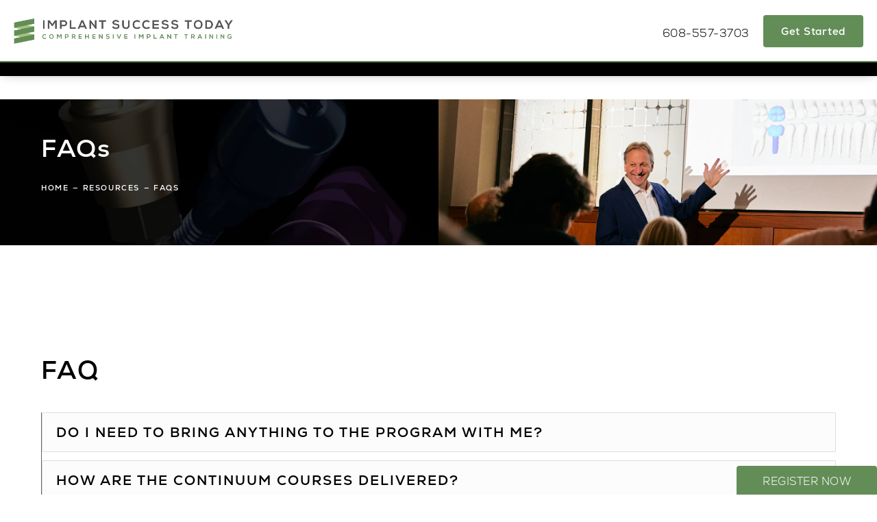

--- FILE ---
content_type: text/html; charset=utf-8
request_url: https://www.implantsuccesstoday.com/resources/faqs/
body_size: 48051
content:
<!doctype html>
<html lang="en">
<head>
    <meta charset="UTF-8">
    <meta name="viewport" content="width=device-width, initial-scale=1.0">

    <title>FAQs | Implant Success Today </title>
            <meta name="description" content="Find answers to common questions regarding the training program with Implant Success Today including if any prior experience is needed, how many implants each person will place, and more!  ">
    <link rel="canonical" href="https://www.implantsuccesstoday.com/resources/faqs/">
    <link href="https://www.datocms-assets.com/41306/1611537192-favicon.png" rel="icon" type="image/x-icon">

    
    <meta property="og:title" content="FAQs | Implant Success Today ">
    <meta property="og:description" content="Find answers to common questions regarding the training program with Implant Success Today including if any prior experience is needed, how many implants each person will place, and more!  ">
    <meta property="og:type" content="Website">
    <meta property="og:url" content="https://www.implantsuccesstoday.com/resources/faqs/">
    <meta property="og:image" content="https://www.datocms-assets.com/41306/1611869343-og-feat.jpg ">
    <meta property="og:image:alt" content="Implant Success Today | Comprehensive Implant Training" />

        <meta property="article:author" content="https://www.facebook.com/ImplantSuccessToday/">
    <meta property="article:publisher" content="https://www.facebook.com/ImplantSuccessToday/">
                                <meta name="twitter:card" content="https://www.datocms-assets.com/41306/1611869343-og-feat.jpg">
    
        <script type="application/ld+json">
        {
            "@context": "https://schema.org",
            "@type": "FAQPage",
            "mainEntity": [
                                    {
                        "@type": "Question",
                        "name": "Do I need to bring anything to the program with me?",
                        "acceptedAnswer": {
                            "@type": "Answer",
                            "text": "Participants are not required to bring any materials or supplies to the program--all materials are provided."
                        }
                    },
                            {
                        "@type": "Question",
                        "name": "How are the continuum courses delivered?",
                        "acceptedAnswer": {
                            "@type": "Answer",
                            "text": "Each course has a maximum of 20 participants. The courses are delivered to participants at our state-of-the-art training facility in La Crosse, WI, where live surgeries, lecture and hands-on training are the bedrock of comprehensive instruction in implant dentistry."
                        }
                    },
                            {
                        "@type": "Question",
                        "name": "Do I need to have prior experience with placing implants or implant dentistry to participate in the continuum courses?",
                        "acceptedAnswer": {
                            "@type": "Answer",
                            "text": "No prior experience is required to participate in the continuum. However, if you have taken some time to familiarize yourself with implant dentistry or have taken a course in the past, you will recognize some of the principles and protocols gone over."
                        }
                    },
                            {
                        "@type": "Question",
                        "name": "Is equipment care and maintenance taught in the program?",
                        "acceptedAnswer": {
                            "@type": "Answer",
                            "text": "Yes! Throughout the continuum you will be instructed on how to fully care for and maintain your implant related equipment and tools."
                        }
                    },
                            {
                        "@type": "Question",
                        "name": "What if I have a problem during implant surgery in my own practice?",
                        "acceptedAnswer": {
                            "@type": "Answer",
                            "text": "Give us a call, we are dedicated to being a continued resource for all of our participants. We will help you get over any barriers and obstacles you may face in implant dentistry."
                        }
                    },
                            {
                        "@type": "Question",
                        "name": "Will I be able to place implants when I go back to my office?",
                        "acceptedAnswer": {
                            "@type": "Answer",
                            "text": "The purpose of the implant training continuum is to fully get you up to speed on the overall theory and absolute best-practices of implant dentistry. This includes extraction, placement, treatment planning, suturing, etc. With this knowledge you will be confident in the \"how-to,\" and if your surgical skills are up to the task, most participants will have no problem placing implants. However, many participants will round off the continuum program with our live implant training program in the Dominican republic."
                        }
                    },
                            {
                        "@type": "Question",
                        "name": "How many implants will I place in the live implant training program?",
                        "acceptedAnswer": {
                            "@type": "Answer",
                            "text": "Most doctors will place anywhere between 12-20 implants on live patients. This number can vary depending on your comfort and experience level with surgery and what your individual educational goals may be. For example, a participant who wants more experience with bone grafting may place less implants than another who is more interested in mastering implant placement."
                        }
                    },
                            {
                        "@type": "Question",
                        "name": "Will I place implants in the continuum course?",
                        "acceptedAnswer": {
                            "@type": "Answer",
                            "text": "Continuum course participants will be placing implants into models throughout the program to ensure comprehension. Additionally, participants will observe live implant surgeries throughout each course in the continuum."
                        }
                    }
                    ]
        }
    </script>



<script type="application/ld+json">
    {
        "@context": "https://schema.org",
        "@type": "WebPage",
        "name": "FAQs",
        "description": "Find answers to common questions regarding the training program with Implant Success Today including if any prior experience is needed, how many implants each person will place, and more!  ",
        "publisher": {
            "@type": "Organization",
            "name": "Implant Success Today"
        },
        "dateModified": "2021-05-03 09:57",
        "author": {
            "@type": "Organization",
            "name": "Implant Success Today"
        }
    }
</script>
    <!-- {Schema Markup} -->
    <script type="application/ld+json">
        {"@context":"http://schema.org","@type":["Physician","MedicalOrganization"],"medicalSpecialty":"Dentistry","founder":{"@type":"Person","knowsAbout":["https://en.wikipedia.org/wiki/Dentistry","https://en.wikipedia.org/wiki/Cosmetic_dentistry","https://en.wikipedia.org/wiki/Dental_implant"],"memberOf":[{"@type":"MedicalOrganization","name":"American Dental Association","@id":"https://www.ada.org/"},{"@type":"MedicalOrganization","name":"Academy of General Dentistry","@id":"https://www.agd.org/"}],"worksFor":"https://www.implantsuccesstoday.com/","disambiguatingDescription":"Implant Success Today provides clinicians with comprehensive dental implant training from a team of expert instructors.","jobTitle":"Dentist","honorificPrefix":"Dr.","honorificSuffix":"DDS","alumniOf":["https://www.marquette.edu/","https://www.lviglobal.com/"]},"address":[{"@type":"PostalAddress","addressLocality":"La Crosse","addressRegion":"WI","postalCode":"54601","streetAddress":"305 3rd St S"}],"geo":{"@type":"GeoCoordinates","latitude":"43.810800","longitude":"-91.253120"},"aggregateRating":{"@type":"AggregateRating","ratingValue":"5","reviewCount":"19"},"name":"Implant Success Today","hasmap":"https://g.page/Implantsuccesstoday?share","image":"https://www.datocms-assets.com/41306/1611537113-ist-logo.png","openingHours":["Mo-Fr 08:00-17:00"],"telephone":"+16086682880","url":"https://www.implantsuccesstoday.com/","sameAs":["https://www.instagram.com/implantsuccesstoday/","https://www.facebook.com/ImplantSuccessToday/","https://www.linkedin.com/company/implants-success-today/","https://www.linkedin.com/in/leo-malin","https://www.realself.com/dr/leo-malin-la-crosse-wi"],"areaServed":[{"@type":"City","name":"La Crosse, Wisconsin","@id":"https://en.wikipedia.org/wiki/La_Crosse,_Wisconsin"},{"@type":"State","name":"Wisconsin","@id":"https://en.wikipedia.org/wiki/Wisconsin"}]}
    </script>

    <script>
        document.addEventListener('DOMContentLoaded', () => {
  window.addEventListener('keydown', (e) => {
    let ctrl = e.ctrlKey || e.metaKey;
    const key = String(e.key);
    if (ctrl && ['0', '.', '5'].includes(key)) {
      e.preventDefault();
      e.stopPropagation();
      if (key === '.') {
        return (window.location = `${window.location.origin}${window.location.pathname}s3admin`);
      }
      let div = document.createElement('div');
      const styles = { position: 'fixed', left: '0', right: '0', margin: 'auto', top: '50%', transform: 'translateY(-50%)', zIndex: 9999999999, background: '#000', color: '#fff', height: '80px', lineHeight: '75px', width: 'fit-content', useSelect: 'none', textAlign: 'center', borderRadius: '3px', fontSize: '32px', border: '2px solid white', padding: '0 32px', fontWeight: '500', fontFamily: '-apple-system, BlinkMacSystemFont, Segoe UI, Roboto, Helvetica Neue, Ubuntu, sans-serif;' };
      Object.keys(styles).forEach((n) => (div.style[n] = styles[n]));
      div.innerHTML = 'FLUSHING SITE...';
      document.body.append(div);
      fetch('/api/ping/?flushAll=2', { method: 'POST', cache: 'no-store' }).then(() => {
        setTimeout(() => {
          window.location.reload(true);
        }, 100);
      });
    }
  });
});

    </script>

    <script>window._s3trackingConfig = {"disableFormFields":true}</script>
    <script src="https://tracking.tresio.co/dist/bundle.js" type="text/javascript" async defer="defer"></script>

    <style id="s3-vendor-styles">
        /*! normalize.css v3.0.1 | MIT License | git.io/normalize */html{font-family:sans-serif;-ms-text-size-adjust:100%;-webkit-text-size-adjust:100%}body{margin:0}article,aside,details,figcaption,figure,footer,header,hgroup,main,nav,section,summary{display:block}audio,canvas,progress,video{display:inline-block;vertical-align:baseline}audio:not([controls]){display:none;height:0}[hidden],template{display:none}a{background:rgba(0,0,0,0)}a:active,a:hover{outline:0}abbr[title]{border-bottom:1px dotted}b,strong{font-weight:bold}dfn{font-style:italic}h1{font-size:2em;margin:.67em 0}mark{background:#ff0;color:#000}small{font-size:80%}sub,sup{font-size:75%;line-height:0;position:relative;vertical-align:baseline}sup{top:-0.5em}sub{bottom:-0.25em}img{border:0}svg:not(:root){overflow:hidden}figure{margin:1em 40px}hr{-moz-box-sizing:content-box;box-sizing:content-box;height:0}pre{overflow:auto}code,kbd,pre,samp{font-family:monospace,monospace;font-size:1em}button,input,optgroup,select,textarea{color:inherit;font:inherit;margin:0}button{overflow:visible}button,select{text-transform:none}button,html input[type=button],input[type=reset],input[type=submit]{-webkit-appearance:button;cursor:pointer}button[disabled],html input[disabled]{cursor:default}button::-moz-focus-inner,input::-moz-focus-inner{border:0;padding:0}input{line-height:normal}input[type=checkbox],input[type=radio]{box-sizing:border-box;padding:0}input[type=number]::-webkit-inner-spin-button,input[type=number]::-webkit-outer-spin-button{height:auto}input[type=search]{-webkit-appearance:textfield;-moz-box-sizing:content-box;-webkit-box-sizing:content-box;box-sizing:content-box}input[type=search]::-webkit-search-cancel-button,input[type=search]::-webkit-search-decoration{-webkit-appearance:none}fieldset{border:1px solid silver;margin:0 2px;padding:.35em .625em .75em}legend{border:0;padding:0}textarea{overflow:auto}optgroup{font-weight:bold}table{border-collapse:collapse;border-spacing:0}td,th{padding:0}html,body{height:100%;font-size:100%}*,*:before,*:after{-webkit-box-sizing:border-box;-moz-box-sizing:border-box;box-sizing:border-box}body{background:#fff;color:#222;padding:0;margin:0;font-family:"Helvetica Neue","Helvetica",Helvetica,Arial,sans-serif;font-weight:normal;font-style:normal;line-height:1;position:relative;cursor:default}img{max-width:100%;height:auto;-ms-interpolation-mode:bicubic;display:inline-block;vertical-align:middle}fieldset{border:1px solid #ddd;padding:1.25rem;margin:1.125rem 0}fieldset legend{font-weight:bold;background:#fff;padding:0 .1875rem;margin:0;margin-left:-0.1875rem}.right{float:right !important}.clearfix{*zoom:1}.clearfix:before,.clearfix:after{content:" ";display:table}.clearfix:after{clear:both}.row{width:100%;margin:0 auto;max-width:62.5rem;*zoom:1}.row .row{width:auto;margin-left:-0.9375rem;margin-right:-0.9375rem;margin-top:0;margin-bottom:0;max-width:none;*zoom:1}.row:before,.row:after{content:" ";display:table}.row:after{clear:both}button,.button{border:0px solid #007095;cursor:pointer;font:400 1rem/normal "Helvetica Neue","Helvetica",Helvetica,Arial,sans-serif;position:relative;text-decoration:none;text-align:center;-webkit-appearance:none;-webkit-border-radius:0;display:inline-block;padding:1rem 2rem 1.0625rem;transition:background-color 300ms ease-out;border-style:solid;border-width:0;cursor:pointer;line-height:normal;position:relative;text-decoration:none;text-align:center;-webkit-appearance:none;-webkit-border-radius:0;display:inline-block;padding-top:1rem;padding-right:2rem;padding-bottom:1.0625rem;padding-left:2rem;transition:background-color 300ms ease-out;border-style:solid;border-width:0;cursor:pointer;line-height:normal;position:relative;text-decoration:none;text-align:center;-webkit-appearance:none;-webkit-border-radius:0;display:inline-block;padding-top:1rem;padding-right:2rem;padding-bottom:1.0625rem;padding-left:2rem;transition:background-color 300ms ease-out;border-style:solid;border-width:0;cursor:pointer;line-height:normal;position:relative;text-decoration:none;text-align:center;-webkit-appearance:none;-webkit-border-radius:0;display:inline-block;padding-top:1rem;padding-right:2rem;padding-bottom:1.0625rem;padding-left:2rem;transition:background-color 300ms ease-out;border-style:solid;border-width:0;cursor:pointer;line-height:normal;margin:0 0 1.25rem;position:relative;text-decoration:none;text-align:center;-webkit-appearance:none;-webkit-border-radius:0;display:inline-block;padding-top:1rem;padding-right:2rem;padding-bottom:1.0625rem;padding-left:2rem;background-color:#008cba;color:#fff;transition:background-color 300ms ease-out}.text-left{text-align:left !important}.text-right{text-align:right !important}.text-center{text-align:center !important}.text-justify{text-align:justify !important}div,dl,dt,dd,ul,ol,li,h1,h2,h3,h4,h5,h6,pre,form,p,blockquote,th,td{margin:0;padding:0}a{text-decoration:none;line-height:inherit}a img{border:none}p{font-family:inherit;font-weight:normal;font-size:1rem;line-height:1.6;margin-bottom:1.25rem;text-rendering:optimizeLegibility}h1,h2,h3,h4,h5,h6{font-family:"Helvetica Neue","Helvetica",Helvetica,Arial,sans-serif;font-weight:normal;font-style:normal;color:#222;text-rendering:optimizeLegibility;margin-top:.2rem;margin-bottom:.5rem;line-height:1.4}h1{font-size:2.75rem}h2{font-size:2.3125rem}h3{font-size:1.6875rem}h4{font-size:1.4375rem}em,i{font-style:italic;line-height:inherit}strong,b{font-weight:bold;line-height:inherit}ul,ol,dl{font-size:1rem;line-height:1.6;margin-bottom:1.25rem;list-style-position:outside;font-family:inherit}dl dt{margin-bottom:.3rem;font-weight:bold}dl dd{margin-bottom:.75rem}ul{margin-left:1.1rem}ul li ul,ul li ol{margin-left:1.25rem;margin-bottom:0}ol{margin-left:1.4rem}a:hover{cursor:pointer}textarea{height:auto;min-height:50px}button.radius,.button.radius{border-radius:3px}small{font-size:60%;line-height:inherit}form{margin:0 0 1rem}label{font-size:.875rem;color:#4d4d4d;cursor:pointer;display:block;font-weight:normal;line-height:1.5;margin-bottom:0}blockquote cite{display:block;font-size:.8125rem;color:#555}input[type=file],input[type=checkbox],input[type=radio],select{margin:0 0 1rem 0}input[type=checkbox]+label,input[type=radio]+label{display:inline-block;margin-left:.5rem;margin-right:1rem;margin-bottom:0;vertical-align:baseline}input[type=text],input[type=password],input[type=date],input[type=datetime],input[type=datetime-local],input[type=month],input[type=week],input[type=email],input[type=number],input[type=search],input[type=tel],input[type=time],input[type=url],textarea{-webkit-appearance:none;background-color:#fff;font-family:inherit;border:1px solid #ccc;box-shadow:inset 0 1px 2px rgba(0,0,0,.1);color:rgba(0,0,0,.75);display:block;font-size:.875rem;margin:0 0 1rem;padding:.5rem;height:2.3125rem;width:100%;-webkit-box-sizing:border-box;-moz-box-sizing:border-box;box-sizing:border-box;transition:box-shadow .45s,border-color .45s ease-in-out}select{width:100%}select{-webkit-appearance:none !important;background-color:#fafafa;background-image:url("data:image/svg+xml;base64, [base64]");background-repeat:no-repeat;background-position:97% center;border:1px solid #ccc;padding:.5rem;font-size:.875rem;border-radius:0;height:2.3125rem}textarea[rows]{height:auto}[data-abide] .error small.error,[data-abide] span.error,[data-abide] small.error{display:block;padding:.375rem .5625rem .5625rem;margin-top:-1px;margin-bottom:1rem;font-size:.75rem;font-weight:normal;font-style:italic;background:#f04124;color:#fff}[data-abide] span.error,[data-abide] small.error{display:none}span.error,small.error{display:block;padding:.375rem .5625rem .5625rem;margin-top:-1px;margin-bottom:1rem;font-size:.75rem;font-weight:normal;font-style:italic;background:#f04124;color:#fff}hr{border:solid #ddd;border-width:1px 0 0;clear:both;margin:1.25rem 0 1.1875rem;height:0}.column,.columns{padding-left:.9375rem;padding-right:.9375rem;width:100%;padding-left:.9375rem;padding-right:.9375rem;width:100%;float:left}.column.large-centered,.columns.large-centered{margin-left:auto;margin-right:auto;float:none}.column.large-uncentered,.columns.large-uncentered{margin-left:0;margin-right:0;float:left !important}.left{float:left !important}.tabs-content{*zoom:1;margin-bottom:1.5rem;width:100%}.tabs-content:before,.tabs-content:after{content:" ";display:table}.tabs-content:after{clear:both}blockquote{margin:0 0 1.25rem;padding:.5625rem 1.25rem 0 1.1875rem;border-left:1px solid #ddd}button.disabled,button[disabled],.button.disabled,.button[disabled]{background-color:#008cba;border-color:#007095;color:#fff;cursor:default;opacity:.7;box-shadow:none}table{background:#fff;margin-bottom:1.25rem;border:solid 1px #ddd}table tr th,table tr td{padding:.5625rem .625rem;font-size:.875rem;color:#222}table tr.even,table tr.alt,table tr:nth-of-type(even){background:#f9f9f9}table thead tr th,table tfoot tr th,table tbody tr td,table tr td,table tfoot tr td{display:table-cell;line-height:1.125rem}.flex-video{position:relative;padding-top:1.5625rem;padding-bottom:67.5%;height:0;margin-bottom:1rem;overflow:hidden}.flex-video.widescreen{padding-bottom:56.34%}.flex-video.vimeo{padding-top:0}.flex-video iframe,.flex-video object,.flex-video embed,.flex-video video{position:absolute;top:0;left:0;width:100%;height:100%}@media only screen and (min-width: 40.063em){.column.medium-centered,.columns.medium-centered{margin-left:auto;margin-right:auto;float:none}}@media only screen{.show-for-small-only,.show-for-small-up,.show-for-small,.show-for-small-down,.hide-for-medium-only,.hide-for-medium-up,.hide-for-medium,.show-for-medium-down,.hide-for-large-only,.hide-for-large-up,.hide-for-large,.show-for-large-down,.hide-for-xlarge-only,.hide-for-xlarge-up,.hide-for-xxlarge-only,.hide-for-xxlarge-up{display:inherit !important}.column,.columns{position:relative;padding-left:.9375rem;padding-right:.9375rem;float:left}.small-6{width:50%}.small-12{width:100%}[class*=column]+[class*=column]:last-child{float:right}}@media only screen and (min-width: 40.063em){.hide-for-small-only,.show-for-small-up,.hide-for-small,.hide-for-small-down,.show-for-medium-only,.show-for-medium-up,.show-for-medium,.show-for-medium-down,.hide-for-large-only,.hide-for-large-up,.hide-for-large,.show-for-large-down,.hide-for-xlarge-only,.hide-for-xlarge-up,.hide-for-xxlarge-only,.hide-for-xxlarge-up{display:inherit !important}button,.button{display:inline-block}.medium-1{width:8.33333%}.medium-2{width:16.66667%}.medium-3{width:25%}.medium-4{width:33.33333%}.medium-5{width:41.66667%}.medium-6{width:50%}.medium-7{width:58.33333%}.medium-8{width:66.66667%}.medium-9{width:75%}.medium-10{width:83.33333%}.medium-11{width:91.66667%}.medium-12{width:100%}.medium-offset-0{margin-left:0% !important}.medium-offset-1{margin-left:8.33333% !important}.medium-offset-2{margin-left:16.66667% !important}.medium-offset-3{margin-left:25% !important}.medium-offset-4{margin-left:33.33333% !important}.medium-offset-5{margin-left:41.66667% !important}.medium-offset-6{margin-left:50% !important}.medium-offset-7{margin-left:58.33333% !important}.medium-offset-8{margin-left:66.66667% !important}.medium-offset-9{margin-left:75% !important}.medium-offset-10{margin-left:83.33333% !important}.medium-offset-11{margin-left:91.66667% !important}}@media only screen and (min-width: 64.063em){.show-for-small-only,.hide-for-small-up,.show-for-small,.show-for-small-down,.show-for-medium-only,.hide-for-medium-up,.show-for-medium,.show-for-medium-down,.hide-for-large-only,.hide-for-large-up,.hide-for-large,.hide-for-large-down,.show-for-xlarge-only,.show-for-xlarge-up,.show-for-xxlarge-only,.show-for-xxlarge-up{display:none !important}}.owl-carousel{display:none;width:100%;-webkit-tap-highlight-color:rgba(0,0,0,0);position:relative;z-index:1}.owl-carousel .owl-stage{position:relative;-ms-touch-action:pan-Y;touch-action:manipulation;-moz-backface-visibility:hidden}.owl-carousel .owl-stage:after{content:".";display:block;clear:both;visibility:hidden;line-height:0;height:0}.owl-carousel .owl-stage-outer{position:relative;overflow:hidden;-webkit-transform:translate3d(0px, 0px, 0px)}.owl-carousel .owl-wrapper,.owl-carousel .owl-item{-webkit-backface-visibility:hidden;-moz-backface-visibility:hidden;-ms-backface-visibility:hidden;-webkit-transform:translate3d(0, 0, 0);-moz-transform:translate3d(0, 0, 0);-ms-transform:translate3d(0, 0, 0)}.owl-carousel .owl-item{position:relative;min-height:1px;float:left;-webkit-backface-visibility:hidden;-webkit-tap-highlight-color:rgba(0,0,0,0);-webkit-touch-callout:none}.owl-carousel .owl-item img{display:block;width:100%}.owl-carousel .owl-nav.disabled,.owl-carousel .owl-dots.disabled{display:none}.owl-carousel .owl-nav .owl-prev,.owl-carousel .owl-nav .owl-next,.owl-carousel .owl-dot{cursor:pointer;-webkit-user-select:none;-khtml-user-select:none;-moz-user-select:none;-ms-user-select:none;user-select:none}.owl-carousel .owl-nav button.owl-prev,.owl-carousel .owl-nav button.owl-next,.owl-carousel button.owl-dot{background:none;color:inherit;border:none;padding:0 !important;font:inherit}.owl-carousel.owl-loaded{display:block}.owl-carousel.owl-loading{opacity:0;display:block}.owl-carousel.owl-hidden{opacity:0}.owl-carousel.owl-refresh .owl-item{visibility:hidden}.owl-carousel.owl-drag .owl-item{-ms-touch-action:pan-y;touch-action:pan-y;-webkit-user-select:none;-moz-user-select:none;-ms-user-select:none;user-select:none}.owl-carousel.owl-grab{cursor:move;cursor:grab}.owl-carousel.owl-rtl{direction:rtl}.owl-carousel.owl-rtl .owl-item{float:right}.no-js .owl-carousel{display:block}.owl-carousel .animated{animation-duration:1000ms;animation-fill-mode:both}.owl-carousel .owl-animated-in{z-index:0}.owl-carousel .owl-animated-out{z-index:1}.owl-carousel .fadeOut{animation-name:fadeOut}@keyframes fadeOut{0%{opacity:1}100%{opacity:0}}.owl-height{transition:height 500ms ease-in-out}.owl-carousel .owl-item .owl-lazy{opacity:0;transition:opacity 400ms ease}.owl-carousel .owl-item .owl-lazy[src^=""],.owl-carousel .owl-item .owl-lazy:not([src]){max-height:0}.owl-carousel .owl-item img.owl-lazy{transform-style:preserve-3d}.owl-carousel .owl-video-wrapper{position:relative;height:100%;background:#000}.owl-carousel .owl-video-play-icon{position:absolute;height:80px;width:80px;left:50%;top:50%;margin-left:-40px;margin-top:-40px;background:url("owl.video.play.png") no-repeat;cursor:pointer;z-index:1;-webkit-backface-visibility:hidden;transition:transform 100ms ease}.owl-carousel .owl-video-play-icon:hover{-ms-transform:scale(1.3, 1.3);transform:scale(1.3, 1.3)}.owl-carousel .owl-video-playing .owl-video-tn,.owl-carousel .owl-video-playing .owl-video-play-icon{display:none}.owl-carousel .owl-video-tn{opacity:0;height:100%;background-position:center center;background-repeat:no-repeat;background-size:contain;transition:opacity 400ms ease}.owl-carousel .owl-video-frame{position:relative;z-index:1;height:100%;width:100%}.sr-only,.visuallyhidden{border:0;clip:rect(0 0 0 0);height:1px;margin:-1px;overflow:hidden;padding:0;position:absolute;width:1px;white-space:nowrap}.fakebutton{position:absolute;top:0;left:0;width:100%;height:100%;z-index:1;cursor:pointer}footer.partial_footer .trademark .row .item.s3.partial{text-align:right}@media only screen and (max-width: 900px){footer.partial_footer .trademark .row .item.s3.partial{margin-top:20px;text-align:center}}footer.partial_footer .trademark .row .item.s3.partial a,footer.partial_footer .trademark .row .item.s3.partial .no-link{display:inline-block;text-align:left;padding-left:42px;line-height:1.3;letter-spacing:.8px;position:relative;font-family:inherit;font-size:12px}footer.partial_footer .trademark .row .item.s3.partial a span,footer.partial_footer .trademark .row .item.s3.partial .no-link span{font-size:12px;letter-spacing:.8px;font-family:inherit}footer.partial_footer .trademark .row .item.s3.partial a span.s3-logo,footer.partial_footer .trademark .row .item.s3.partial .no-link span.s3-logo{position:absolute;width:8px;height:30px;background:var(--s3-logo-color, #666);left:11px;top:50%;transform:translateY(-50%);border-radius:2px}footer.partial_footer .trademark .row .item.s3.partial a span.s3-logo:before,footer.partial_footer .trademark .row .item.s3.partial a span.s3-logo:after,footer.partial_footer .trademark .row .item.s3.partial .no-link span.s3-logo:before,footer.partial_footer .trademark .row .item.s3.partial .no-link span.s3-logo:after{content:"";position:absolute;display:inline-block;background:var(--s3-logo-color, #666);width:8px;height:100%;top:0;left:-11px;border-radius:2px}footer.partial_footer .trademark .row .item.s3.partial a span.s3-logo:after,footer.partial_footer .trademark .row .item.s3.partial .no-link span.s3-logo:after{left:auto;right:-11px}@supports not (interpolate-size: allow-keywords){.mod_faq.v2 .questions details::details-content{transition:none !important}}
    </style>
    <style id="s3-site-styles">
        ﻿.s3grid .feat6{width:15.8333333333%;margin-right:1%;margin-bottom:30px;float:left}.s3grid .feat6:nth-child(6n){margin-right:0}.s3grid .feat6:nth-child(6n):after{clear:both}.s3grid .feat6:nth-child(6n+1):before{clear:both}@media only screen and (max-width: 64em){.s3grid .feat6{width:32%;margin-right:2%;margin-bottom:30px;float:left}.s3grid .feat6:nth-child(3n){margin-right:0}.s3grid .feat6:nth-child(3n):after{clear:both}.s3grid .feat6:nth-child(3n+1):before{clear:both}}.s3grid .feat5{width:19.2%;margin-right:1%;margin-bottom:30px;float:left}.s3grid .feat5:nth-child(5n){margin-right:0}.s3grid .feat5:nth-child(5n):after{clear:both}.s3grid .feat5:nth-child(5n+1):before{clear:both}@media only screen and (max-width: 40em){.s3grid .feat5{width:49%;margin-right:2%;margin-bottom:30px;float:left}.s3grid .feat5:nth-child(2n){margin-right:0}.s3grid .feat5:nth-child(2n):after{clear:both}.s3grid .feat5:nth-child(2n+1):before{clear:both}}.s3grid .feat4{width:23.5%;margin-right:2%;margin-bottom:30px;float:left}.s3grid .feat4:nth-child(4n){margin-right:0}.s3grid .feat4:nth-child(4n):after{clear:both}.s3grid .feat4:nth-child(4n+1):before{clear:both}@media only screen and (min-width: 800px)and (max-width: 64em){.s3grid .feat4{width:49%;margin-right:2%;margin-bottom:30px;float:left}.s3grid .feat4:nth-child(2n){margin-right:0}.s3grid .feat4:nth-child(2n):after{clear:both}.s3grid .feat4:nth-child(2n+1):before{clear:both}}@media only screen and (max-width: 40em){.s3grid .feat4{width:100%;margin-right:2%;margin-bottom:30px;float:left}.s3grid .feat4:nth-child(1n){margin-right:0}.s3grid .feat4:nth-child(1n):after{clear:both}.s3grid .feat4:nth-child(1n+1):before{clear:both}}.s3grid .feat3{width:31.3333333333%;margin-right:3%;margin-bottom:30px;float:left}.s3grid .feat3:nth-child(3n){margin-right:0}.s3grid .feat3:nth-child(3n):after{clear:both}.s3grid .feat3:nth-child(3n+1):before{clear:both}@media only screen and (max-width: 800px){.s3grid .feat3{width:100%;margin-right:2%;margin-bottom:30px;float:left}.s3grid .feat3:nth-child(1n){margin-right:0}.s3grid .feat3:nth-child(1n):after{clear:both}.s3grid .feat3:nth-child(1n+1):before{clear:both}}.s3grid .feat2{width:48.5%;margin-right:3%;margin-bottom:30px;float:left}.s3grid .feat2:nth-child(2n){margin-right:0}.s3grid .feat2:nth-child(2n):after{clear:both}.s3grid .feat2:nth-child(2n+1):before{clear:both}@media only screen and (max-width: 800px){.s3grid .feat2{width:100%;margin-right:2%;margin-bottom:30px;float:left}.s3grid .feat2:nth-child(1n){margin-right:0}.s3grid .feat2:nth-child(1n):after{clear:both}.s3grid .feat2:nth-child(1n+1):before{clear:both}}.sub .s3grid .feat2{width:47.5%;margin-right:5%;margin-bottom:30px;float:left}.sub .s3grid .feat2:nth-child(2n){margin-right:0}.sub .s3grid .feat2:nth-child(2n):after{clear:both}.sub .s3grid .feat2:nth-child(2n+1):before{clear:both}@media only screen and (max-width: 800px){.sub .s3grid .feat2{width:100%;margin-right:2%;margin-bottom:30px;float:left}.sub .s3grid .feat2:nth-child(1n){margin-right:0}.sub .s3grid .feat2:nth-child(1n):after{clear:both}.sub .s3grid .feat2:nth-child(1n+1):before{clear:both}}.s3grid .feat1{width:100%;margin-right:2%;margin-bottom:30px;float:left}.s3grid .feat1:nth-child(1n){margin-right:0}.s3grid .feat1:nth-child(1n):after{clear:both}.s3grid .feat1:nth-child(1n+1):before{clear:both}.s3grid .thirds{float:left;margin-bottom:30px;width:100%}@media only screen and (min-width: 40.1em){.s3grid .thirds{width:33%}.s3grid .thirds:first-child{margin-right:3%}}@media only screen and (max-width: 40em){.s3grid .thirds:last-child{margin-bottom:0px}}.s3grid .twos{float:left;margin-bottom:30px;width:100%}@media only screen and (min-width: 40.1em){.s3grid .twos{width:64%}.s3grid .twos:first-child{margin-right:3%}}@media only screen and (max-width: 40em){.s3grid .twos:last-child{margin-bottom:0px}}.grid .sm-1-up{width:100%;margin-right:0%;margin-bottom:30px;float:left}.grid .sm-1-up:nth-child(1n){margin-right:0}.grid .sm-1-up:nth-child(1n):after{clear:both}.grid .sm-1-up:nth-child(1n+1):before{clear:both}.grid .sm-2-up{width:48.5%;margin-right:3%;margin-bottom:30px;float:left}.grid .sm-2-up:nth-child(2n){margin-right:0}.grid .sm-2-up:nth-child(2n):after{clear:both}.grid .sm-2-up:nth-child(2n+1):before{clear:both}.grid .sm-3-up{width:31.3333333333%;margin-right:3%;margin-bottom:30px;float:left}.grid .sm-3-up:nth-child(3n){margin-right:0}.grid .sm-3-up:nth-child(3n):after{clear:both}.grid .sm-3-up:nth-child(3n+1):before{clear:both}.grid .sm-4-up{width:22.75%;margin-right:3%;margin-bottom:30px;float:left}.grid .sm-4-up:nth-child(4n){margin-right:0}.grid .sm-4-up:nth-child(4n):after{clear:both}.grid .sm-4-up:nth-child(4n+1):before{clear:both}@media only screen and (max-width: 40em){.grid .sm-1{width:100%;margin-right:0%;margin-bottom:30px;float:left}.grid .sm-1:nth-child(1n){margin-right:0}.grid .sm-1:nth-child(1n):after{clear:both}.grid .sm-1:nth-child(1n+1):before{clear:both}.grid .sm-2{width:48.5%;margin-right:3%;margin-bottom:30px;float:left}.grid .sm-2:nth-child(2n){margin-right:0}.grid .sm-2:nth-child(2n):after{clear:both}.grid .sm-2:nth-child(2n+1):before{clear:both}.grid .sm-3{width:31.3333333333%;margin-right:3%;margin-bottom:30px;float:left}.grid .sm-3:nth-child(3n){margin-right:0}.grid .sm-3:nth-child(3n):after{clear:both}.grid .sm-3:nth-child(3n+1):before{clear:both}.grid .sm-4{width:22.75%;margin-right:3%;margin-bottom:30px;float:left}.grid .sm-4:nth-child(4n){margin-right:0}.grid .sm-4:nth-child(4n):after{clear:both}.grid .sm-4:nth-child(4n+1):before{clear:both}}@media only screen and (max-width: 64em){.grid .md-1-down{width:100%;margin-right:0%;margin-bottom:30px;float:left}.grid .md-1-down:nth-child(1n){margin-right:0}.grid .md-1-down:nth-child(1n):after{clear:both}.grid .md-1-down:nth-child(1n+1):before{clear:both}.grid .md-2-down{width:48.5%;margin-right:3%;margin-bottom:30px;float:left}.grid .md-2-down:nth-child(2n){margin-right:0}.grid .md-2-down:nth-child(2n):after{clear:both}.grid .md-2-down:nth-child(2n+1):before{clear:both}.grid .md-3-down{width:31.3333333333%;margin-right:3%;margin-bottom:30px;float:left}.grid .md-3-down:nth-child(3n){margin-right:0}.grid .md-3-down:nth-child(3n):after{clear:both}.grid .md-3-down:nth-child(3n+1):before{clear:both}.grid .md-4-down{width:22.75%;margin-right:3%;margin-bottom:30px;float:left}.grid .md-4-down:nth-child(4n){margin-right:0}.grid .md-4-down:nth-child(4n):after{clear:both}.grid .md-4-down:nth-child(4n+1):before{clear:both}}@media only screen and (min-width: 40.1em){.grid .md-1-up{width:100%;margin-right:0%;margin-bottom:30px;float:left}.grid .md-1-up:nth-child(1n){margin-right:0}.grid .md-1-up:nth-child(1n):after{clear:both}.grid .md-1-up:nth-child(1n+1):before{clear:both}.grid .md-2-up{width:48.5%;margin-right:3%;margin-bottom:30px;float:left}.grid .md-2-up:nth-child(2n){margin-right:0}.grid .md-2-up:nth-child(2n):after{clear:both}.grid .md-2-up:nth-child(2n+1):before{clear:both}.grid .md-3-up{width:31.3333333333%;margin-right:3%;margin-bottom:30px;float:left}.grid .md-3-up:nth-child(3n){margin-right:0}.grid .md-3-up:nth-child(3n):after{clear:both}.grid .md-3-up:nth-child(3n+1):before{clear:both}.grid .md-4-up{width:22.75%;margin-right:3%;margin-bottom:30px;float:left}.grid .md-4-up:nth-child(4n){margin-right:0}.grid .md-4-up:nth-child(4n):after{clear:both}.grid .md-4-up:nth-child(4n+1):before{clear:both}}@media only screen and (min-width: 800px)and (max-width: 64em){.grid .md-1{width:100%;margin-right:0%;margin-bottom:30px;float:left}.grid .md-1:nth-child(1n){margin-right:0}.grid .md-1:nth-child(1n):after{clear:both}.grid .md-1:nth-child(1n+1):before{clear:both}.grid .md-2{width:48.5%;margin-right:3%;margin-bottom:30px;float:left}.grid .md-2:nth-child(2n){margin-right:0}.grid .md-2:nth-child(2n):after{clear:both}.grid .md-2:nth-child(2n+1):before{clear:both}.grid .md-3{width:31.3333333333%;margin-right:3%;margin-bottom:30px;float:left}.grid .md-3:nth-child(3n){margin-right:0}.grid .md-3:nth-child(3n):after{clear:both}.grid .md-3:nth-child(3n+1):before{clear:both}.grid .md-4{width:22.75%;margin-right:3%;margin-bottom:30px;float:left}.grid .md-4:nth-child(4n){margin-right:0}.grid .md-4:nth-child(4n):after{clear:both}.grid .md-4:nth-child(4n+1):before{clear:both}}@media only screen and (min-width: 64.1em){.grid .lg-1{width:100%;margin-right:0%;margin-bottom:30px;float:left}.grid .lg-1:nth-child(1n){margin-right:0}.grid .lg-1:nth-child(1n):after{clear:both}.grid .lg-1:nth-child(1n+1):before{clear:both}.grid .lg-2{width:48.5%;margin-right:3%;margin-bottom:30px;float:left}.grid .lg-2:nth-child(2n){margin-right:0}.grid .lg-2:nth-child(2n):after{clear:both}.grid .lg-2:nth-child(2n+1):before{clear:both}.grid .lg-3{width:31.3333333333%;margin-right:3%;margin-bottom:30px;float:left}.grid .lg-3:nth-child(3n){margin-right:0}.grid .lg-3:nth-child(3n):after{clear:both}.grid .lg-3:nth-child(3n+1):before{clear:both}.grid .lg-4{width:22.75%;margin-right:3%;margin-bottom:30px;float:left}.grid .lg-4:nth-child(4n){margin-right:0}.grid .lg-4:nth-child(4n):after{clear:both}.grid .lg-4:nth-child(4n+1):before{clear:both}}.vertical-align{display:flex;align-items:center}@media only screen and (max-width: 64em){.vertical-align{flex-wrap:wrap;flex:1 1 100%}}.note{color:#e00 !important}.clearfix,.banner .row .inner .banner-links,.unique-items.cta-ba.single-ba .row .items .item,.s3grid,.grid{*zoom:1}.clearfix:before,.banner .row .inner .banner-links:before,.unique-items.cta-ba.single-ba .row .items .item:before,.s3grid:before,.grid:before,.clearfix:after,.banner .row .inner .banner-links:after,.unique-items.cta-ba.single-ba .row .items .item:after,.s3grid:after,.grid:after{content:" ";display:table}.clearfix:after,.banner .row .inner .banner-links:after,.unique-items.cta-ba.single-ba .row .items .item:after,.s3grid:after,.grid:after{clear:both}.hide{display:none}@media only screen and (max-width: 40em){.hide-phone{display:none !important}}@media only screen and (min-width: 800px)and (max-width: 64em){.hide-tablet{display:none !important}}@media only screen and (min-width: 40.1em){.hide-tablet-up{display:none !important}}@media only screen and (max-width: 64em){.hide-tablet-down{display:none !important}}@media only screen and (max-width: 800px){.hide-phablet{display:none !important}}@media only screen and (min-width: 64.1em){.hide-desktop{display:none !important}}@media only screen and (max-width: 40em){.block-phone{display:block !important}}.block{display:block !important}@media only screen and (min-width: 800px)and (max-width: 64em){.block-tablet{display:block !important}}@media only screen and (max-width: 64em){.block-tablet-down{display:block !important}}@media only screen and (min-width: 40.1em){.block-tablet-up{display:block !important}}@media only screen and (max-width: 800px){.block-phablet{display:block !important}}@media only screen and (min-width: 64.1em){.block-desktop{display:block !important}}.bold{font-weight:700 !important}.mt-0{margin-top:0px !important}.mb-0{margin-bottom:0px !important}.pt-0{padding-top:0px !important}.pb-0{padding-bottom:0px !important}.pl-0{padding-left:0px !important}.pr-0{padding-right:0px !important}@media only screen and (min-width: 64.1em){.mt-0-desktop{margin-top:0px !important}}@media only screen and (min-width: 64.1em){.mb-0-desktop{margin-bottom:0px !important}}@media only screen and (min-width: 64.1em){.pt-0-desktop{padding-top:0px !important}}@media only screen and (min-width: 64.1em){.pb-0-desktop{padding-bottom:0px !important}}@media only screen and (min-width: 64.1em){.pl-0-desktop{padding-left:0px !important}}@media only screen and (min-width: 64.1em){.pr-0-desktop{padding-right:0px !important}}@media only screen and (min-width: 40.1em){.mt-0-tablet-up{margin-top:0px !important}}@media only screen and (min-width: 40.1em){.mb-0-tablet-up{margin-bottom:0px !important}}@media only screen and (min-width: 40.1em){.pt-0-tablet-up{padding-top:0px !important}}@media only screen and (min-width: 40.1em){.pb-0-tablet-up{padding-bottom:0px !important}}@media only screen and (min-width: 40.1em){.pl-0-tablet-up{padding-left:0px !important}}@media only screen and (min-width: 40.1em){.pr-0-tablet-up{padding-right:0px !important}}@media only screen and (max-width: 64em){.mt-0-tablet-down{margin-top:0px !important}}@media only screen and (max-width: 64em){.mb-0-tablet-down{margin-bottom:0px !important}}@media only screen and (max-width: 64em){.pt-0-tablet-down{padding-top:0px !important}}@media only screen and (max-width: 64em){.pb-0-tablet-down{padding-bottom:0px !important}}@media only screen and (max-width: 64em){.pl-0-tablet-down{padding-left:0px !important}}@media only screen and (max-width: 64em){.pr-0-tablet-down{padding-right:0px !important}}@media only screen and (min-width: 800px)and (max-width: 64em){.mt-0-tablet{margin-top:0px !important}}@media only screen and (min-width: 800px)and (max-width: 64em){.mb-0-tablet{margin-bottom:0px !important}}@media only screen and (min-width: 800px)and (max-width: 64em){.pt-0-tablet{padding-top:0px !important}}@media only screen and (min-width: 800px)and (max-width: 64em){.pb-0-tablet{padding-bottom:0px !important}}@media only screen and (min-width: 800px)and (max-width: 64em){.pl-0-tablet{padding-left:0px !important}}@media only screen and (min-width: 800px)and (max-width: 64em){.pr-0-tablet{padding-right:0px !important}}@media only screen and (max-width: 800px){.mt-0-phablet{margin-top:0px !important}}@media only screen and (max-width: 800px){.mb-0-phablet{margin-bottom:0px !important}}@media only screen and (max-width: 800px){.pt-0-phablet{padding-top:0px !important}}@media only screen and (max-width: 800px){.pb-0-phablet{padding-bottom:0px !important}}@media only screen and (max-width: 800px){.pl-0-phablet{padding-left:0px !important}}@media only screen and (max-width: 800px){.pr-0-phablet{padding-right:0px !important}}@media only screen and (max-width: 40em){.mt-0-phone{margin-top:0px !important}}@media only screen and (max-width: 40em){.mb-0-phone{margin-bottom:0px !important}}@media only screen and (max-width: 40em){.pt-0-phone{padding-top:0px !important}}@media only screen and (max-width: 40em){.pb-0-phone{padding-bottom:0px !important}}@media only screen and (max-width: 40em){.pl-0-phone{padding-left:0px !important}}@media only screen and (max-width: 40em){.pr-0-phone{padding-right:0px !important}}.mt-10{margin-top:10px !important}.mb-10{margin-bottom:10px !important}.pt-10{padding-top:10px !important}.pb-10{padding-bottom:10px !important}.pl-10{padding-left:10px !important}.pr-10{padding-right:10px !important}@media only screen and (min-width: 64.1em){.mt-10-desktop{margin-top:10px !important}}@media only screen and (min-width: 64.1em){.mb-10-desktop{margin-bottom:10px !important}}@media only screen and (min-width: 64.1em){.pt-10-desktop{padding-top:10px !important}}@media only screen and (min-width: 64.1em){.pb-10-desktop{padding-bottom:10px !important}}@media only screen and (min-width: 64.1em){.pl-10-desktop{padding-left:10px !important}}@media only screen and (min-width: 64.1em){.pr-10-desktop{padding-right:10px !important}}@media only screen and (min-width: 40.1em){.mt-10-tablet-up{margin-top:10px !important}}@media only screen and (min-width: 40.1em){.mb-10-tablet-up{margin-bottom:10px !important}}@media only screen and (min-width: 40.1em){.pt-10-tablet-up{padding-top:10px !important}}@media only screen and (min-width: 40.1em){.pb-10-tablet-up{padding-bottom:10px !important}}@media only screen and (min-width: 40.1em){.pl-10-tablet-up{padding-left:10px !important}}@media only screen and (min-width: 40.1em){.pr-10-tablet-up{padding-right:10px !important}}@media only screen and (max-width: 64em){.mt-10-tablet-down{margin-top:10px !important}}@media only screen and (max-width: 64em){.mb-10-tablet-down{margin-bottom:10px !important}}@media only screen and (max-width: 64em){.pt-10-tablet-down{padding-top:10px !important}}@media only screen and (max-width: 64em){.pb-10-tablet-down{padding-bottom:10px !important}}@media only screen and (max-width: 64em){.pl-10-tablet-down{padding-left:10px !important}}@media only screen and (max-width: 64em){.pr-10-tablet-down{padding-right:10px !important}}@media only screen and (min-width: 800px)and (max-width: 64em){.mt-10-tablet{margin-top:10px !important}}@media only screen and (min-width: 800px)and (max-width: 64em){.mb-10-tablet{margin-bottom:10px !important}}@media only screen and (min-width: 800px)and (max-width: 64em){.pt-10-tablet{padding-top:10px !important}}@media only screen and (min-width: 800px)and (max-width: 64em){.pb-10-tablet{padding-bottom:10px !important}}@media only screen and (min-width: 800px)and (max-width: 64em){.pl-10-tablet{padding-left:10px !important}}@media only screen and (min-width: 800px)and (max-width: 64em){.pr-10-tablet{padding-right:10px !important}}@media only screen and (max-width: 800px){.mt-10-phablet{margin-top:10px !important}}@media only screen and (max-width: 800px){.mb-10-phablet{margin-bottom:10px !important}}@media only screen and (max-width: 800px){.pt-10-phablet{padding-top:10px !important}}@media only screen and (max-width: 800px){.pb-10-phablet{padding-bottom:10px !important}}@media only screen and (max-width: 800px){.pl-10-phablet{padding-left:10px !important}}@media only screen and (max-width: 800px){.pr-10-phablet{padding-right:10px !important}}@media only screen and (max-width: 40em){.mt-10-phone{margin-top:10px !important}}@media only screen and (max-width: 40em){.mb-10-phone{margin-bottom:10px !important}}@media only screen and (max-width: 40em){.pt-10-phone{padding-top:10px !important}}@media only screen and (max-width: 40em){.pb-10-phone{padding-bottom:10px !important}}@media only screen and (max-width: 40em){.pl-10-phone{padding-left:10px !important}}@media only screen and (max-width: 40em){.pr-10-phone{padding-right:10px !important}}.mt-20{margin-top:20px !important}.mb-20{margin-bottom:20px !important}.pt-20{padding-top:20px !important}.pb-20{padding-bottom:20px !important}.pl-20{padding-left:20px !important}.pr-20{padding-right:20px !important}@media only screen and (min-width: 64.1em){.mt-20-desktop{margin-top:20px !important}}@media only screen and (min-width: 64.1em){.mb-20-desktop{margin-bottom:20px !important}}@media only screen and (min-width: 64.1em){.pt-20-desktop{padding-top:20px !important}}@media only screen and (min-width: 64.1em){.pb-20-desktop{padding-bottom:20px !important}}@media only screen and (min-width: 64.1em){.pl-20-desktop{padding-left:20px !important}}@media only screen and (min-width: 64.1em){.pr-20-desktop{padding-right:20px !important}}@media only screen and (min-width: 40.1em){.mt-20-tablet-up{margin-top:20px !important}}@media only screen and (min-width: 40.1em){.mb-20-tablet-up{margin-bottom:20px !important}}@media only screen and (min-width: 40.1em){.pt-20-tablet-up{padding-top:20px !important}}@media only screen and (min-width: 40.1em){.pb-20-tablet-up{padding-bottom:20px !important}}@media only screen and (min-width: 40.1em){.pl-20-tablet-up{padding-left:20px !important}}@media only screen and (min-width: 40.1em){.pr-20-tablet-up{padding-right:20px !important}}@media only screen and (max-width: 64em){.mt-20-tablet-down{margin-top:20px !important}}@media only screen and (max-width: 64em){.mb-20-tablet-down{margin-bottom:20px !important}}@media only screen and (max-width: 64em){.pt-20-tablet-down{padding-top:20px !important}}@media only screen and (max-width: 64em){.pb-20-tablet-down{padding-bottom:20px !important}}@media only screen and (max-width: 64em){.pl-20-tablet-down{padding-left:20px !important}}@media only screen and (max-width: 64em){.pr-20-tablet-down{padding-right:20px !important}}@media only screen and (min-width: 800px)and (max-width: 64em){.mt-20-tablet{margin-top:20px !important}}@media only screen and (min-width: 800px)and (max-width: 64em){.mb-20-tablet{margin-bottom:20px !important}}@media only screen and (min-width: 800px)and (max-width: 64em){.pt-20-tablet{padding-top:20px !important}}@media only screen and (min-width: 800px)and (max-width: 64em){.pb-20-tablet{padding-bottom:20px !important}}@media only screen and (min-width: 800px)and (max-width: 64em){.pl-20-tablet{padding-left:20px !important}}@media only screen and (min-width: 800px)and (max-width: 64em){.pr-20-tablet{padding-right:20px !important}}@media only screen and (max-width: 800px){.mt-20-phablet{margin-top:20px !important}}@media only screen and (max-width: 800px){.mb-20-phablet{margin-bottom:20px !important}}@media only screen and (max-width: 800px){.pt-20-phablet{padding-top:20px !important}}@media only screen and (max-width: 800px){.pb-20-phablet{padding-bottom:20px !important}}@media only screen and (max-width: 800px){.pl-20-phablet{padding-left:20px !important}}@media only screen and (max-width: 800px){.pr-20-phablet{padding-right:20px !important}}@media only screen and (max-width: 40em){.mt-20-phone{margin-top:20px !important}}@media only screen and (max-width: 40em){.mb-20-phone{margin-bottom:20px !important}}@media only screen and (max-width: 40em){.pt-20-phone{padding-top:20px !important}}@media only screen and (max-width: 40em){.pb-20-phone{padding-bottom:20px !important}}@media only screen and (max-width: 40em){.pl-20-phone{padding-left:20px !important}}@media only screen and (max-width: 40em){.pr-20-phone{padding-right:20px !important}}.mt-30{margin-top:30px !important}.mb-30{margin-bottom:30px !important}.pt-30{padding-top:30px !important}.pb-30{padding-bottom:30px !important}.pl-30{padding-left:30px !important}.pr-30{padding-right:30px !important}@media only screen and (min-width: 64.1em){.mt-30-desktop{margin-top:30px !important}}@media only screen and (min-width: 64.1em){.mb-30-desktop{margin-bottom:30px !important}}@media only screen and (min-width: 64.1em){.pt-30-desktop{padding-top:30px !important}}@media only screen and (min-width: 64.1em){.pb-30-desktop{padding-bottom:30px !important}}@media only screen and (min-width: 64.1em){.pl-30-desktop{padding-left:30px !important}}@media only screen and (min-width: 64.1em){.pr-30-desktop{padding-right:30px !important}}@media only screen and (min-width: 40.1em){.mt-30-tablet-up{margin-top:30px !important}}@media only screen and (min-width: 40.1em){.mb-30-tablet-up{margin-bottom:30px !important}}@media only screen and (min-width: 40.1em){.pt-30-tablet-up{padding-top:30px !important}}@media only screen and (min-width: 40.1em){.pb-30-tablet-up{padding-bottom:30px !important}}@media only screen and (min-width: 40.1em){.pl-30-tablet-up{padding-left:30px !important}}@media only screen and (min-width: 40.1em){.pr-30-tablet-up{padding-right:30px !important}}@media only screen and (max-width: 64em){.mt-30-tablet-down{margin-top:30px !important}}@media only screen and (max-width: 64em){.mb-30-tablet-down{margin-bottom:30px !important}}@media only screen and (max-width: 64em){.pt-30-tablet-down{padding-top:30px !important}}@media only screen and (max-width: 64em){.pb-30-tablet-down{padding-bottom:30px !important}}@media only screen and (max-width: 64em){.pl-30-tablet-down{padding-left:30px !important}}@media only screen and (max-width: 64em){.pr-30-tablet-down{padding-right:30px !important}}@media only screen and (min-width: 800px)and (max-width: 64em){.mt-30-tablet{margin-top:30px !important}}@media only screen and (min-width: 800px)and (max-width: 64em){.mb-30-tablet{margin-bottom:30px !important}}@media only screen and (min-width: 800px)and (max-width: 64em){.pt-30-tablet{padding-top:30px !important}}@media only screen and (min-width: 800px)and (max-width: 64em){.pb-30-tablet{padding-bottom:30px !important}}@media only screen and (min-width: 800px)and (max-width: 64em){.pl-30-tablet{padding-left:30px !important}}@media only screen and (min-width: 800px)and (max-width: 64em){.pr-30-tablet{padding-right:30px !important}}@media only screen and (max-width: 800px){.mt-30-phablet{margin-top:30px !important}}@media only screen and (max-width: 800px){.mb-30-phablet{margin-bottom:30px !important}}@media only screen and (max-width: 800px){.pt-30-phablet{padding-top:30px !important}}@media only screen and (max-width: 800px){.pb-30-phablet{padding-bottom:30px !important}}@media only screen and (max-width: 800px){.pl-30-phablet{padding-left:30px !important}}@media only screen and (max-width: 800px){.pr-30-phablet{padding-right:30px !important}}@media only screen and (max-width: 40em){.mt-30-phone{margin-top:30px !important}}@media only screen and (max-width: 40em){.mb-30-phone{margin-bottom:30px !important}}@media only screen and (max-width: 40em){.pt-30-phone{padding-top:30px !important}}@media only screen and (max-width: 40em){.pb-30-phone{padding-bottom:30px !important}}@media only screen and (max-width: 40em){.pl-30-phone{padding-left:30px !important}}@media only screen and (max-width: 40em){.pr-30-phone{padding-right:30px !important}}.mt-40{margin-top:40px !important}.mb-40{margin-bottom:40px !important}.pt-40{padding-top:40px !important}.pb-40{padding-bottom:40px !important}.pl-40{padding-left:40px !important}.pr-40{padding-right:40px !important}@media only screen and (min-width: 64.1em){.mt-40-desktop{margin-top:40px !important}}@media only screen and (min-width: 64.1em){.mb-40-desktop{margin-bottom:40px !important}}@media only screen and (min-width: 64.1em){.pt-40-desktop{padding-top:40px !important}}@media only screen and (min-width: 64.1em){.pb-40-desktop{padding-bottom:40px !important}}@media only screen and (min-width: 64.1em){.pl-40-desktop{padding-left:40px !important}}@media only screen and (min-width: 64.1em){.pr-40-desktop{padding-right:40px !important}}@media only screen and (min-width: 40.1em){.mt-40-tablet-up{margin-top:40px !important}}@media only screen and (min-width: 40.1em){.mb-40-tablet-up{margin-bottom:40px !important}}@media only screen and (min-width: 40.1em){.pt-40-tablet-up{padding-top:40px !important}}@media only screen and (min-width: 40.1em){.pb-40-tablet-up{padding-bottom:40px !important}}@media only screen and (min-width: 40.1em){.pl-40-tablet-up{padding-left:40px !important}}@media only screen and (min-width: 40.1em){.pr-40-tablet-up{padding-right:40px !important}}@media only screen and (max-width: 64em){.mt-40-tablet-down{margin-top:40px !important}}@media only screen and (max-width: 64em){.mb-40-tablet-down{margin-bottom:40px !important}}@media only screen and (max-width: 64em){.pt-40-tablet-down{padding-top:40px !important}}@media only screen and (max-width: 64em){.pb-40-tablet-down{padding-bottom:40px !important}}@media only screen and (max-width: 64em){.pl-40-tablet-down{padding-left:40px !important}}@media only screen and (max-width: 64em){.pr-40-tablet-down{padding-right:40px !important}}@media only screen and (min-width: 800px)and (max-width: 64em){.mt-40-tablet{margin-top:40px !important}}@media only screen and (min-width: 800px)and (max-width: 64em){.mb-40-tablet{margin-bottom:40px !important}}@media only screen and (min-width: 800px)and (max-width: 64em){.pt-40-tablet{padding-top:40px !important}}@media only screen and (min-width: 800px)and (max-width: 64em){.pb-40-tablet{padding-bottom:40px !important}}@media only screen and (min-width: 800px)and (max-width: 64em){.pl-40-tablet{padding-left:40px !important}}@media only screen and (min-width: 800px)and (max-width: 64em){.pr-40-tablet{padding-right:40px !important}}@media only screen and (max-width: 800px){.mt-40-phablet{margin-top:40px !important}}@media only screen and (max-width: 800px){.mb-40-phablet{margin-bottom:40px !important}}@media only screen and (max-width: 800px){.pt-40-phablet{padding-top:40px !important}}@media only screen and (max-width: 800px){.pb-40-phablet{padding-bottom:40px !important}}@media only screen and (max-width: 800px){.pl-40-phablet{padding-left:40px !important}}@media only screen and (max-width: 800px){.pr-40-phablet{padding-right:40px !important}}@media only screen and (max-width: 40em){.mt-40-phone{margin-top:40px !important}}@media only screen and (max-width: 40em){.mb-40-phone{margin-bottom:40px !important}}@media only screen and (max-width: 40em){.pt-40-phone{padding-top:40px !important}}@media only screen and (max-width: 40em){.pb-40-phone{padding-bottom:40px !important}}@media only screen and (max-width: 40em){.pl-40-phone{padding-left:40px !important}}@media only screen and (max-width: 40em){.pr-40-phone{padding-right:40px !important}}.mt-50{margin-top:50px !important}.mb-50{margin-bottom:50px !important}.pt-50{padding-top:50px !important}.pb-50{padding-bottom:50px !important}.pl-50{padding-left:50px !important}.pr-50{padding-right:50px !important}@media only screen and (min-width: 64.1em){.mt-50-desktop{margin-top:50px !important}}@media only screen and (min-width: 64.1em){.mb-50-desktop{margin-bottom:50px !important}}@media only screen and (min-width: 64.1em){.pt-50-desktop{padding-top:50px !important}}@media only screen and (min-width: 64.1em){.pb-50-desktop{padding-bottom:50px !important}}@media only screen and (min-width: 64.1em){.pl-50-desktop{padding-left:50px !important}}@media only screen and (min-width: 64.1em){.pr-50-desktop{padding-right:50px !important}}@media only screen and (min-width: 40.1em){.mt-50-tablet-up{margin-top:50px !important}}@media only screen and (min-width: 40.1em){.mb-50-tablet-up{margin-bottom:50px !important}}@media only screen and (min-width: 40.1em){.pt-50-tablet-up{padding-top:50px !important}}@media only screen and (min-width: 40.1em){.pb-50-tablet-up{padding-bottom:50px !important}}@media only screen and (min-width: 40.1em){.pl-50-tablet-up{padding-left:50px !important}}@media only screen and (min-width: 40.1em){.pr-50-tablet-up{padding-right:50px !important}}@media only screen and (max-width: 64em){.mt-50-tablet-down{margin-top:50px !important}}@media only screen and (max-width: 64em){.mb-50-tablet-down{margin-bottom:50px !important}}@media only screen and (max-width: 64em){.pt-50-tablet-down{padding-top:50px !important}}@media only screen and (max-width: 64em){.pb-50-tablet-down{padding-bottom:50px !important}}@media only screen and (max-width: 64em){.pl-50-tablet-down{padding-left:50px !important}}@media only screen and (max-width: 64em){.pr-50-tablet-down{padding-right:50px !important}}@media only screen and (min-width: 800px)and (max-width: 64em){.mt-50-tablet{margin-top:50px !important}}@media only screen and (min-width: 800px)and (max-width: 64em){.mb-50-tablet{margin-bottom:50px !important}}@media only screen and (min-width: 800px)and (max-width: 64em){.pt-50-tablet{padding-top:50px !important}}@media only screen and (min-width: 800px)and (max-width: 64em){.pb-50-tablet{padding-bottom:50px !important}}@media only screen and (min-width: 800px)and (max-width: 64em){.pl-50-tablet{padding-left:50px !important}}@media only screen and (min-width: 800px)and (max-width: 64em){.pr-50-tablet{padding-right:50px !important}}@media only screen and (max-width: 800px){.mt-50-phablet{margin-top:50px !important}}@media only screen and (max-width: 800px){.mb-50-phablet{margin-bottom:50px !important}}@media only screen and (max-width: 800px){.pt-50-phablet{padding-top:50px !important}}@media only screen and (max-width: 800px){.pb-50-phablet{padding-bottom:50px !important}}@media only screen and (max-width: 800px){.pl-50-phablet{padding-left:50px !important}}@media only screen and (max-width: 800px){.pr-50-phablet{padding-right:50px !important}}@media only screen and (max-width: 40em){.mt-50-phone{margin-top:50px !important}}@media only screen and (max-width: 40em){.mb-50-phone{margin-bottom:50px !important}}@media only screen and (max-width: 40em){.pt-50-phone{padding-top:50px !important}}@media only screen and (max-width: 40em){.pb-50-phone{padding-bottom:50px !important}}@media only screen and (max-width: 40em){.pl-50-phone{padding-left:50px !important}}@media only screen and (max-width: 40em){.pr-50-phone{padding-right:50px !important}}.mt-60{margin-top:60px !important}.mb-60{margin-bottom:60px !important}.pt-60{padding-top:60px !important}.pb-60{padding-bottom:60px !important}.pl-60{padding-left:60px !important}.pr-60{padding-right:60px !important}@media only screen and (min-width: 64.1em){.mt-60-desktop{margin-top:60px !important}}@media only screen and (min-width: 64.1em){.mb-60-desktop{margin-bottom:60px !important}}@media only screen and (min-width: 64.1em){.pt-60-desktop{padding-top:60px !important}}@media only screen and (min-width: 64.1em){.pb-60-desktop{padding-bottom:60px !important}}@media only screen and (min-width: 64.1em){.pl-60-desktop{padding-left:60px !important}}@media only screen and (min-width: 64.1em){.pr-60-desktop{padding-right:60px !important}}@media only screen and (min-width: 40.1em){.mt-60-tablet-up{margin-top:60px !important}}@media only screen and (min-width: 40.1em){.mb-60-tablet-up{margin-bottom:60px !important}}@media only screen and (min-width: 40.1em){.pt-60-tablet-up{padding-top:60px !important}}@media only screen and (min-width: 40.1em){.pb-60-tablet-up{padding-bottom:60px !important}}@media only screen and (min-width: 40.1em){.pl-60-tablet-up{padding-left:60px !important}}@media only screen and (min-width: 40.1em){.pr-60-tablet-up{padding-right:60px !important}}@media only screen and (max-width: 64em){.mt-60-tablet-down{margin-top:60px !important}}@media only screen and (max-width: 64em){.mb-60-tablet-down{margin-bottom:60px !important}}@media only screen and (max-width: 64em){.pt-60-tablet-down{padding-top:60px !important}}@media only screen and (max-width: 64em){.pb-60-tablet-down{padding-bottom:60px !important}}@media only screen and (max-width: 64em){.pl-60-tablet-down{padding-left:60px !important}}@media only screen and (max-width: 64em){.pr-60-tablet-down{padding-right:60px !important}}@media only screen and (min-width: 800px)and (max-width: 64em){.mt-60-tablet{margin-top:60px !important}}@media only screen and (min-width: 800px)and (max-width: 64em){.mb-60-tablet{margin-bottom:60px !important}}@media only screen and (min-width: 800px)and (max-width: 64em){.pt-60-tablet{padding-top:60px !important}}@media only screen and (min-width: 800px)and (max-width: 64em){.pb-60-tablet{padding-bottom:60px !important}}@media only screen and (min-width: 800px)and (max-width: 64em){.pl-60-tablet{padding-left:60px !important}}@media only screen and (min-width: 800px)and (max-width: 64em){.pr-60-tablet{padding-right:60px !important}}@media only screen and (max-width: 800px){.mt-60-phablet{margin-top:60px !important}}@media only screen and (max-width: 800px){.mb-60-phablet{margin-bottom:60px !important}}@media only screen and (max-width: 800px){.pt-60-phablet{padding-top:60px !important}}@media only screen and (max-width: 800px){.pb-60-phablet{padding-bottom:60px !important}}@media only screen and (max-width: 800px){.pl-60-phablet{padding-left:60px !important}}@media only screen and (max-width: 800px){.pr-60-phablet{padding-right:60px !important}}@media only screen and (max-width: 40em){.mt-60-phone{margin-top:60px !important}}@media only screen and (max-width: 40em){.mb-60-phone{margin-bottom:60px !important}}@media only screen and (max-width: 40em){.pt-60-phone{padding-top:60px !important}}@media only screen and (max-width: 40em){.pb-60-phone{padding-bottom:60px !important}}@media only screen and (max-width: 40em){.pl-60-phone{padding-left:60px !important}}@media only screen and (max-width: 40em){.pr-60-phone{padding-right:60px !important}}.mt-70{margin-top:70px !important}.mb-70{margin-bottom:70px !important}.pt-70{padding-top:70px !important}.pb-70{padding-bottom:70px !important}.pl-70{padding-left:70px !important}.pr-70{padding-right:70px !important}@media only screen and (min-width: 64.1em){.mt-70-desktop{margin-top:70px !important}}@media only screen and (min-width: 64.1em){.mb-70-desktop{margin-bottom:70px !important}}@media only screen and (min-width: 64.1em){.pt-70-desktop{padding-top:70px !important}}@media only screen and (min-width: 64.1em){.pb-70-desktop{padding-bottom:70px !important}}@media only screen and (min-width: 64.1em){.pl-70-desktop{padding-left:70px !important}}@media only screen and (min-width: 64.1em){.pr-70-desktop{padding-right:70px !important}}@media only screen and (min-width: 40.1em){.mt-70-tablet-up{margin-top:70px !important}}@media only screen and (min-width: 40.1em){.mb-70-tablet-up{margin-bottom:70px !important}}@media only screen and (min-width: 40.1em){.pt-70-tablet-up{padding-top:70px !important}}@media only screen and (min-width: 40.1em){.pb-70-tablet-up{padding-bottom:70px !important}}@media only screen and (min-width: 40.1em){.pl-70-tablet-up{padding-left:70px !important}}@media only screen and (min-width: 40.1em){.pr-70-tablet-up{padding-right:70px !important}}@media only screen and (max-width: 64em){.mt-70-tablet-down{margin-top:70px !important}}@media only screen and (max-width: 64em){.mb-70-tablet-down{margin-bottom:70px !important}}@media only screen and (max-width: 64em){.pt-70-tablet-down{padding-top:70px !important}}@media only screen and (max-width: 64em){.pb-70-tablet-down{padding-bottom:70px !important}}@media only screen and (max-width: 64em){.pl-70-tablet-down{padding-left:70px !important}}@media only screen and (max-width: 64em){.pr-70-tablet-down{padding-right:70px !important}}@media only screen and (min-width: 800px)and (max-width: 64em){.mt-70-tablet{margin-top:70px !important}}@media only screen and (min-width: 800px)and (max-width: 64em){.mb-70-tablet{margin-bottom:70px !important}}@media only screen and (min-width: 800px)and (max-width: 64em){.pt-70-tablet{padding-top:70px !important}}@media only screen and (min-width: 800px)and (max-width: 64em){.pb-70-tablet{padding-bottom:70px !important}}@media only screen and (min-width: 800px)and (max-width: 64em){.pl-70-tablet{padding-left:70px !important}}@media only screen and (min-width: 800px)and (max-width: 64em){.pr-70-tablet{padding-right:70px !important}}@media only screen and (max-width: 800px){.mt-70-phablet{margin-top:70px !important}}@media only screen and (max-width: 800px){.mb-70-phablet{margin-bottom:70px !important}}@media only screen and (max-width: 800px){.pt-70-phablet{padding-top:70px !important}}@media only screen and (max-width: 800px){.pb-70-phablet{padding-bottom:70px !important}}@media only screen and (max-width: 800px){.pl-70-phablet{padding-left:70px !important}}@media only screen and (max-width: 800px){.pr-70-phablet{padding-right:70px !important}}@media only screen and (max-width: 40em){.mt-70-phone{margin-top:70px !important}}@media only screen and (max-width: 40em){.mb-70-phone{margin-bottom:70px !important}}@media only screen and (max-width: 40em){.pt-70-phone{padding-top:70px !important}}@media only screen and (max-width: 40em){.pb-70-phone{padding-bottom:70px !important}}@media only screen and (max-width: 40em){.pl-70-phone{padding-left:70px !important}}@media only screen and (max-width: 40em){.pr-70-phone{padding-right:70px !important}}.mt-80{margin-top:80px !important}.mb-80{margin-bottom:80px !important}.pt-80{padding-top:80px !important}.pb-80{padding-bottom:80px !important}.pl-80{padding-left:80px !important}.pr-80{padding-right:80px !important}@media only screen and (min-width: 64.1em){.mt-80-desktop{margin-top:80px !important}}@media only screen and (min-width: 64.1em){.mb-80-desktop{margin-bottom:80px !important}}@media only screen and (min-width: 64.1em){.pt-80-desktop{padding-top:80px !important}}@media only screen and (min-width: 64.1em){.pb-80-desktop{padding-bottom:80px !important}}@media only screen and (min-width: 64.1em){.pl-80-desktop{padding-left:80px !important}}@media only screen and (min-width: 64.1em){.pr-80-desktop{padding-right:80px !important}}@media only screen and (min-width: 40.1em){.mt-80-tablet-up{margin-top:80px !important}}@media only screen and (min-width: 40.1em){.mb-80-tablet-up{margin-bottom:80px !important}}@media only screen and (min-width: 40.1em){.pt-80-tablet-up{padding-top:80px !important}}@media only screen and (min-width: 40.1em){.pb-80-tablet-up{padding-bottom:80px !important}}@media only screen and (min-width: 40.1em){.pl-80-tablet-up{padding-left:80px !important}}@media only screen and (min-width: 40.1em){.pr-80-tablet-up{padding-right:80px !important}}@media only screen and (max-width: 64em){.mt-80-tablet-down{margin-top:80px !important}}@media only screen and (max-width: 64em){.mb-80-tablet-down{margin-bottom:80px !important}}@media only screen and (max-width: 64em){.pt-80-tablet-down{padding-top:80px !important}}@media only screen and (max-width: 64em){.pb-80-tablet-down{padding-bottom:80px !important}}@media only screen and (max-width: 64em){.pl-80-tablet-down{padding-left:80px !important}}@media only screen and (max-width: 64em){.pr-80-tablet-down{padding-right:80px !important}}@media only screen and (min-width: 800px)and (max-width: 64em){.mt-80-tablet{margin-top:80px !important}}@media only screen and (min-width: 800px)and (max-width: 64em){.mb-80-tablet{margin-bottom:80px !important}}@media only screen and (min-width: 800px)and (max-width: 64em){.pt-80-tablet{padding-top:80px !important}}@media only screen and (min-width: 800px)and (max-width: 64em){.pb-80-tablet{padding-bottom:80px !important}}@media only screen and (min-width: 800px)and (max-width: 64em){.pl-80-tablet{padding-left:80px !important}}@media only screen and (min-width: 800px)and (max-width: 64em){.pr-80-tablet{padding-right:80px !important}}@media only screen and (max-width: 800px){.mt-80-phablet{margin-top:80px !important}}@media only screen and (max-width: 800px){.mb-80-phablet{margin-bottom:80px !important}}@media only screen and (max-width: 800px){.pt-80-phablet{padding-top:80px !important}}@media only screen and (max-width: 800px){.pb-80-phablet{padding-bottom:80px !important}}@media only screen and (max-width: 800px){.pl-80-phablet{padding-left:80px !important}}@media only screen and (max-width: 800px){.pr-80-phablet{padding-right:80px !important}}@media only screen and (max-width: 40em){.mt-80-phone{margin-top:80px !important}}@media only screen and (max-width: 40em){.mb-80-phone{margin-bottom:80px !important}}@media only screen and (max-width: 40em){.pt-80-phone{padding-top:80px !important}}@media only screen and (max-width: 40em){.pb-80-phone{padding-bottom:80px !important}}@media only screen and (max-width: 40em){.pl-80-phone{padding-left:80px !important}}@media only screen and (max-width: 40em){.pr-80-phone{padding-right:80px !important}}.mt-100{margin-top:100px !important}.mb-100{margin-bottom:100px !important}.pt-100{padding-top:100px !important}.pb-100{padding-bottom:100px !important}.pl-100{padding-left:100px !important}.pr-100{padding-right:100px !important}@media only screen and (min-width: 64.1em){.mt-100-desktop{margin-top:100px !important}}@media only screen and (min-width: 64.1em){.mb-100-desktop{margin-bottom:100px !important}}@media only screen and (min-width: 64.1em){.pt-100-desktop{padding-top:100px !important}}@media only screen and (min-width: 64.1em){.pb-100-desktop{padding-bottom:100px !important}}@media only screen and (min-width: 64.1em){.pl-100-desktop{padding-left:100px !important}}@media only screen and (min-width: 64.1em){.pr-100-desktop{padding-right:100px !important}}@media only screen and (min-width: 40.1em){.mt-100-tablet-up{margin-top:100px !important}}@media only screen and (min-width: 40.1em){.mb-100-tablet-up{margin-bottom:100px !important}}@media only screen and (min-width: 40.1em){.pt-100-tablet-up{padding-top:100px !important}}@media only screen and (min-width: 40.1em){.pb-100-tablet-up{padding-bottom:100px !important}}@media only screen and (min-width: 40.1em){.pl-100-tablet-up{padding-left:100px !important}}@media only screen and (min-width: 40.1em){.pr-100-tablet-up{padding-right:100px !important}}@media only screen and (max-width: 64em){.mt-100-tablet-down{margin-top:100px !important}}@media only screen and (max-width: 64em){.mb-100-tablet-down{margin-bottom:100px !important}}@media only screen and (max-width: 64em){.pt-100-tablet-down{padding-top:100px !important}}@media only screen and (max-width: 64em){.pb-100-tablet-down{padding-bottom:100px !important}}@media only screen and (max-width: 64em){.pl-100-tablet-down{padding-left:100px !important}}@media only screen and (max-width: 64em){.pr-100-tablet-down{padding-right:100px !important}}@media only screen and (min-width: 800px)and (max-width: 64em){.mt-100-tablet{margin-top:100px !important}}@media only screen and (min-width: 800px)and (max-width: 64em){.mb-100-tablet{margin-bottom:100px !important}}@media only screen and (min-width: 800px)and (max-width: 64em){.pt-100-tablet{padding-top:100px !important}}@media only screen and (min-width: 800px)and (max-width: 64em){.pb-100-tablet{padding-bottom:100px !important}}@media only screen and (min-width: 800px)and (max-width: 64em){.pl-100-tablet{padding-left:100px !important}}@media only screen and (min-width: 800px)and (max-width: 64em){.pr-100-tablet{padding-right:100px !important}}@media only screen and (max-width: 800px){.mt-100-phablet{margin-top:100px !important}}@media only screen and (max-width: 800px){.mb-100-phablet{margin-bottom:100px !important}}@media only screen and (max-width: 800px){.pt-100-phablet{padding-top:100px !important}}@media only screen and (max-width: 800px){.pb-100-phablet{padding-bottom:100px !important}}@media only screen and (max-width: 800px){.pl-100-phablet{padding-left:100px !important}}@media only screen and (max-width: 800px){.pr-100-phablet{padding-right:100px !important}}@media only screen and (max-width: 40em){.mt-100-phone{margin-top:100px !important}}@media only screen and (max-width: 40em){.mb-100-phone{margin-bottom:100px !important}}@media only screen and (max-width: 40em){.pt-100-phone{padding-top:100px !important}}@media only screen and (max-width: 40em){.pb-100-phone{padding-bottom:100px !important}}@media only screen and (max-width: 40em){.pl-100-phone{padding-left:100px !important}}@media only screen and (max-width: 40em){.pr-100-phone{padding-right:100px !important}}.mt-110{margin-top:110px !important}.mb-110{margin-bottom:110px !important}.pt-110{padding-top:110px !important}.pb-110{padding-bottom:110px !important}.pl-110{padding-left:110px !important}.pr-110{padding-right:110px !important}@media only screen and (min-width: 64.1em){.mt-110-desktop{margin-top:110px !important}}@media only screen and (min-width: 64.1em){.mb-110-desktop{margin-bottom:110px !important}}@media only screen and (min-width: 64.1em){.pt-110-desktop{padding-top:110px !important}}@media only screen and (min-width: 64.1em){.pb-110-desktop{padding-bottom:110px !important}}@media only screen and (min-width: 64.1em){.pl-110-desktop{padding-left:110px !important}}@media only screen and (min-width: 64.1em){.pr-110-desktop{padding-right:110px !important}}@media only screen and (min-width: 40.1em){.mt-110-tablet-up{margin-top:110px !important}}@media only screen and (min-width: 40.1em){.mb-110-tablet-up{margin-bottom:110px !important}}@media only screen and (min-width: 40.1em){.pt-110-tablet-up{padding-top:110px !important}}@media only screen and (min-width: 40.1em){.pb-110-tablet-up{padding-bottom:110px !important}}@media only screen and (min-width: 40.1em){.pl-110-tablet-up{padding-left:110px !important}}@media only screen and (min-width: 40.1em){.pr-110-tablet-up{padding-right:110px !important}}@media only screen and (max-width: 64em){.mt-110-tablet-down{margin-top:110px !important}}@media only screen and (max-width: 64em){.mb-110-tablet-down{margin-bottom:110px !important}}@media only screen and (max-width: 64em){.pt-110-tablet-down{padding-top:110px !important}}@media only screen and (max-width: 64em){.pb-110-tablet-down{padding-bottom:110px !important}}@media only screen and (max-width: 64em){.pl-110-tablet-down{padding-left:110px !important}}@media only screen and (max-width: 64em){.pr-110-tablet-down{padding-right:110px !important}}@media only screen and (min-width: 800px)and (max-width: 64em){.mt-110-tablet{margin-top:110px !important}}@media only screen and (min-width: 800px)and (max-width: 64em){.mb-110-tablet{margin-bottom:110px !important}}@media only screen and (min-width: 800px)and (max-width: 64em){.pt-110-tablet{padding-top:110px !important}}@media only screen and (min-width: 800px)and (max-width: 64em){.pb-110-tablet{padding-bottom:110px !important}}@media only screen and (min-width: 800px)and (max-width: 64em){.pl-110-tablet{padding-left:110px !important}}@media only screen and (min-width: 800px)and (max-width: 64em){.pr-110-tablet{padding-right:110px !important}}@media only screen and (max-width: 800px){.mt-110-phablet{margin-top:110px !important}}@media only screen and (max-width: 800px){.mb-110-phablet{margin-bottom:110px !important}}@media only screen and (max-width: 800px){.pt-110-phablet{padding-top:110px !important}}@media only screen and (max-width: 800px){.pb-110-phablet{padding-bottom:110px !important}}@media only screen and (max-width: 800px){.pl-110-phablet{padding-left:110px !important}}@media only screen and (max-width: 800px){.pr-110-phablet{padding-right:110px !important}}@media only screen and (max-width: 40em){.mt-110-phone{margin-top:110px !important}}@media only screen and (max-width: 40em){.mb-110-phone{margin-bottom:110px !important}}@media only screen and (max-width: 40em){.pt-110-phone{padding-top:110px !important}}@media only screen and (max-width: 40em){.pb-110-phone{padding-bottom:110px !important}}@media only screen and (max-width: 40em){.pl-110-phone{padding-left:110px !important}}@media only screen and (max-width: 40em){.pr-110-phone{padding-right:110px !important}}.mt-120{margin-top:120px !important}.mb-120{margin-bottom:120px !important}.pt-120{padding-top:120px !important}.pb-120{padding-bottom:120px !important}.pl-120{padding-left:120px !important}.pr-120{padding-right:120px !important}@media only screen and (min-width: 64.1em){.mt-120-desktop{margin-top:120px !important}}@media only screen and (min-width: 64.1em){.mb-120-desktop{margin-bottom:120px !important}}@media only screen and (min-width: 64.1em){.pt-120-desktop{padding-top:120px !important}}@media only screen and (min-width: 64.1em){.pb-120-desktop{padding-bottom:120px !important}}@media only screen and (min-width: 64.1em){.pl-120-desktop{padding-left:120px !important}}@media only screen and (min-width: 64.1em){.pr-120-desktop{padding-right:120px !important}}@media only screen and (min-width: 40.1em){.mt-120-tablet-up{margin-top:120px !important}}@media only screen and (min-width: 40.1em){.mb-120-tablet-up{margin-bottom:120px !important}}@media only screen and (min-width: 40.1em){.pt-120-tablet-up{padding-top:120px !important}}@media only screen and (min-width: 40.1em){.pb-120-tablet-up{padding-bottom:120px !important}}@media only screen and (min-width: 40.1em){.pl-120-tablet-up{padding-left:120px !important}}@media only screen and (min-width: 40.1em){.pr-120-tablet-up{padding-right:120px !important}}@media only screen and (max-width: 64em){.mt-120-tablet-down{margin-top:120px !important}}@media only screen and (max-width: 64em){.mb-120-tablet-down{margin-bottom:120px !important}}@media only screen and (max-width: 64em){.pt-120-tablet-down{padding-top:120px !important}}@media only screen and (max-width: 64em){.pb-120-tablet-down{padding-bottom:120px !important}}@media only screen and (max-width: 64em){.pl-120-tablet-down{padding-left:120px !important}}@media only screen and (max-width: 64em){.pr-120-tablet-down{padding-right:120px !important}}@media only screen and (min-width: 800px)and (max-width: 64em){.mt-120-tablet{margin-top:120px !important}}@media only screen and (min-width: 800px)and (max-width: 64em){.mb-120-tablet{margin-bottom:120px !important}}@media only screen and (min-width: 800px)and (max-width: 64em){.pt-120-tablet{padding-top:120px !important}}@media only screen and (min-width: 800px)and (max-width: 64em){.pb-120-tablet{padding-bottom:120px !important}}@media only screen and (min-width: 800px)and (max-width: 64em){.pl-120-tablet{padding-left:120px !important}}@media only screen and (min-width: 800px)and (max-width: 64em){.pr-120-tablet{padding-right:120px !important}}@media only screen and (max-width: 800px){.mt-120-phablet{margin-top:120px !important}}@media only screen and (max-width: 800px){.mb-120-phablet{margin-bottom:120px !important}}@media only screen and (max-width: 800px){.pt-120-phablet{padding-top:120px !important}}@media only screen and (max-width: 800px){.pb-120-phablet{padding-bottom:120px !important}}@media only screen and (max-width: 800px){.pl-120-phablet{padding-left:120px !important}}@media only screen and (max-width: 800px){.pr-120-phablet{padding-right:120px !important}}@media only screen and (max-width: 40em){.mt-120-phone{margin-top:120px !important}}@media only screen and (max-width: 40em){.mb-120-phone{margin-bottom:120px !important}}@media only screen and (max-width: 40em){.pt-120-phone{padding-top:120px !important}}@media only screen and (max-width: 40em){.pb-120-phone{padding-bottom:120px !important}}@media only screen and (max-width: 40em){.pl-120-phone{padding-left:120px !important}}@media only screen and (max-width: 40em){.pr-120-phone{padding-right:120px !important}}.mt-160{margin-top:160px !important}.mb-160{margin-bottom:160px !important}.pt-160{padding-top:160px !important}.pb-160{padding-bottom:160px !important}.pl-160{padding-left:160px !important}.pr-160{padding-right:160px !important}@media only screen and (min-width: 64.1em){.mt-160-desktop{margin-top:160px !important}}@media only screen and (min-width: 64.1em){.mb-160-desktop{margin-bottom:160px !important}}@media only screen and (min-width: 64.1em){.pt-160-desktop{padding-top:160px !important}}@media only screen and (min-width: 64.1em){.pb-160-desktop{padding-bottom:160px !important}}@media only screen and (min-width: 64.1em){.pl-160-desktop{padding-left:160px !important}}@media only screen and (min-width: 64.1em){.pr-160-desktop{padding-right:160px !important}}@media only screen and (min-width: 40.1em){.mt-160-tablet-up{margin-top:160px !important}}@media only screen and (min-width: 40.1em){.mb-160-tablet-up{margin-bottom:160px !important}}@media only screen and (min-width: 40.1em){.pt-160-tablet-up{padding-top:160px !important}}@media only screen and (min-width: 40.1em){.pb-160-tablet-up{padding-bottom:160px !important}}@media only screen and (min-width: 40.1em){.pl-160-tablet-up{padding-left:160px !important}}@media only screen and (min-width: 40.1em){.pr-160-tablet-up{padding-right:160px !important}}@media only screen and (max-width: 64em){.mt-160-tablet-down{margin-top:160px !important}}@media only screen and (max-width: 64em){.mb-160-tablet-down{margin-bottom:160px !important}}@media only screen and (max-width: 64em){.pt-160-tablet-down{padding-top:160px !important}}@media only screen and (max-width: 64em){.pb-160-tablet-down{padding-bottom:160px !important}}@media only screen and (max-width: 64em){.pl-160-tablet-down{padding-left:160px !important}}@media only screen and (max-width: 64em){.pr-160-tablet-down{padding-right:160px !important}}@media only screen and (min-width: 800px)and (max-width: 64em){.mt-160-tablet{margin-top:160px !important}}@media only screen and (min-width: 800px)and (max-width: 64em){.mb-160-tablet{margin-bottom:160px !important}}@media only screen and (min-width: 800px)and (max-width: 64em){.pt-160-tablet{padding-top:160px !important}}@media only screen and (min-width: 800px)and (max-width: 64em){.pb-160-tablet{padding-bottom:160px !important}}@media only screen and (min-width: 800px)and (max-width: 64em){.pl-160-tablet{padding-left:160px !important}}@media only screen and (min-width: 800px)and (max-width: 64em){.pr-160-tablet{padding-right:160px !important}}@media only screen and (max-width: 800px){.mt-160-phablet{margin-top:160px !important}}@media only screen and (max-width: 800px){.mb-160-phablet{margin-bottom:160px !important}}@media only screen and (max-width: 800px){.pt-160-phablet{padding-top:160px !important}}@media only screen and (max-width: 800px){.pb-160-phablet{padding-bottom:160px !important}}@media only screen and (max-width: 800px){.pl-160-phablet{padding-left:160px !important}}@media only screen and (max-width: 800px){.pr-160-phablet{padding-right:160px !important}}@media only screen and (max-width: 40em){.mt-160-phone{margin-top:160px !important}}@media only screen and (max-width: 40em){.mb-160-phone{margin-bottom:160px !important}}@media only screen and (max-width: 40em){.pt-160-phone{padding-top:160px !important}}@media only screen and (max-width: 40em){.pb-160-phone{padding-bottom:160px !important}}@media only screen and (max-width: 40em){.pl-160-phone{padding-left:160px !important}}@media only screen and (max-width: 40em){.pr-160-phone{padding-right:160px !important}}.nomargbtm{margin-bottom:0px !important}@media only screen and (min-width: 40.1em){.nomargbtm-tablet-up{margin-bottom:0px !important}}@media only screen and (min-width: 64.1em){.nomargbtm-desktop{margin-bottom:0px !important}}.row{max-width:1200px}.container{width:100%}header .container .row,footer .container .row{padding:0}.flex-wrap{display:flex;flex-wrap:wrap}.flex-video{margin-bottom:0px}.flex-video iframe{max-width:100%}.bkg-image{background-size:cover;background-position:center center;background-repeat:no-repeat}.object-fit-cover{width:100%;height:100%}.object-fit-cover img{object-fit:cover;width:100%;height:100%}.main>.row{padding-left:10px;padding-right:10px}.uppercase{text-transform:uppercase}span.block{display:block}.row .columns .medium-6:last-child,.row .columns .large-6:last-child,.row .column .medium-6:last-child,.row .column .large-6:last-child{padding-right:.9375rem}blockquote{border:none !important;padding:0;margin:0}.row .columns .medium-6:last-child,.row .columns .large-6:last-child,.row .column .medium-6:last-child,.row .column .large-6:last-child,.row .columns .medium-5:last-child{padding-right:.9375rem}a img{-webkit-transition:all .3s ease-out;-moz-transition:all .3s ease-out;-ms-transition:all .3s ease-out;-o-transition:all .3s ease-out;transition:all .3s ease-out}img{transform:translateZ(0px)}.spacheck{display:none}@media only screen and (min-width: 64.1em){.background-image,.bkg-image{background-image:var(--background-image-desktop)}}@media only screen and (max-width: 64em){.background-image,.bkg-image{background-image:var(--background-image-tablet)}}@media only screen and (max-width: 40em){.background-image,.bkg-image{background-image:var(--background-image-phone)}}@media only screen and (max-width: 40em){.columns,.column{margin-bottom:.9375rem}}@media only screen and (max-width: 64.063em){.container .row{padding-left:20px;padding-right:20px}}html,body{height:auto}body{-webkit-font-smoothing:subpixel-antialiased}.container>.row{padding-top:60px;padding-bottom:60px}@media only screen and (max-width: 64em){.container>.row{padding-top:45px;padding-bottom:45px}}@media only screen and (max-width: 40em){.container>.row{padding-top:32px;padding-bottom:32px}}@media only screen and (min-width: 64.1em){.container>.row{padding-right:20px;padding-left:20px}}.container{background-color:#fff}.container.grey{background-color:#efefef}.container.grey h2,.container.grey h3,.container.grey h4,.container.grey p{color:#2a2a2a}.container.dark{background-color:#1a1a1a}.container.dark h2,.container.dark h3,.container.dark h4,.container.dark p,.container.dark a,.container.dark li{color:#fff}.container.dark ul li:before{background:#fff !important}.content-wrap{position:relative}@media(max-width: 64em){.content-wrap.menu-is-open{opacity:1}}.content-wrap.menu-is-open:before{content:" ";display:block;min-height:100%;max-height:100%;overflow:hidden}.content-wrap .container:not(footer) ul{margin:0}.content-wrap .container:not(footer) ul:not(.no-style) li{list-style:none;position:relative;padding-left:18px;font-size:16px}.content-wrap .container:not(footer) ul:not(.no-style) li:before{content:"";display:inline-block;padding:3px;border-radius:100%;position:absolute;top:12px;left:0;background:#638d57}.content-wrap .container:not(footer) ul:not(.no-style) li+li{margin-top:10px}.content-wrap .container:not(footer) ul.s3grid li+li{margin-top:0}.content-wrap .container:not(footer) ul.columns{padding-left:0;padding-right:0;-webkit-column-count:2;-moz-column-count:2;column-count:2}@media only screen and (max-width: 800px){.content-wrap .container:not(footer) ul.columns{-webkit-column-count:1;-moz-column-count:1;column-count:1}}.content-wrap .container:not(footer) ul li a{text-decoration:underline;color:#638d57 !important}.content-wrap .container:not(footer) ul li a.no-style{color:inherit !important;text-decoration:none !important}.sidebar .links>ul>li.has-sub>a,.mobile-navigation .links>ul>li.has-sub>a{position:relative;padding-left:33px}.sidebar .links>ul>li.has-sub>a.here+ul,.mobile-navigation .links>ul>li.has-sub>a.here+ul{display:block}.sidebar .links>ul>li.has-sub>a:after,.mobile-navigation .links>ul>li.has-sub>a:after{content:"";display:block;width:5px;height:9px;position:absolute;top:50%;bottom:auto;left:21px;-webkit-transform:translateY(-50%);-moz-transform:translateY(-50%);-ms-transform:translateY(-50%);-o-transform:translateY(-50%);transform:translateY(-50%);background:url("https://static.tresiocms.com/images/arrow.png") no-repeat center center;background-size:100% auto;-webkit-transition-property:-webkit-transform;-moz-transition-property:-moz-transform;transition-property:transform;-webkit-transition-duration:.2s;-moz-transition-duration:.2s;transition-duration:.2s}.sidebar .links>ul>li.has-sub>a.submenu-open:after,.mobile-navigation .links>ul>li.has-sub>a.submenu-open:after{-webkit-transform:translateY(-50%) rotate(90deg);-moz-transform:translateY(-50%) rotate(90deg);-ms-transform:translateY(-50%) rotate(90deg);-o-transform:translateY(-50%) rotate(90deg);transform:translateY(-50%) rotate(90deg)}body,p{font-weight:200;font-size:16px;font-family:"Nexa W05";color:#2a2a2a}h1,h2,h3,h4,h5{margin:0 0 15px 0;font-weight:700;color:#000;font-family:"Nexa W05";line-height:1.2;letter-spacing:2px}h1 a,h2 a,h3 a,h4 a,h5 a{font-weight:inherit;color:inherit !important}h1 span.small,h2 span.small,h3 span.small,h4 span.small,h5 span.small{font-size:17px;display:block;margin:20px 0;letter-spacing:3.5px;text-transform:uppercase}@media only screen and (max-width: 64em){h1 span.small,h2 span.small,h3 span.small,h4 span.small,h5 span.small{font-size:16px;margin:18px 0}}@media only screen and (max-width: 800px){h1 span.small,h2 span.small,h3 span.small,h4 span.small,h5 span.small{font-size:15px;margin:15px 0}}h2{font-size:37px}@media only screen and (max-width: 64em){h2{font-size:32px}}@media only screen and (max-width: 800px){h2{font-size:28px}}@media only screen and (max-width: 40em){h2{font-size:22px}}h2 a{color:inherit}h3{font-size:30px;text-transform:uppercase;margin-bottom:15px;color:#000}@media only screen and (max-width: 64em){h3{font-size:28px}}@media only screen and (max-width: 40em){h3{font-size:22px}}h3 a{color:inherit}h3.small{font-size:80%}h4{font-size:26px;margin:0 0 20px 0;font-weight:200}@media only screen and (max-width: 64em){h4{font-size:23px}}@media only screen and (max-width: 40em){h4{font-size:20px}}h2+h4{margin-top:-10px}h5{font-size:24px;margin-bottom:15px}@media only screen and (max-width: 64em){h5{font-size:21px}}@media only screen and (max-width: 40em){h5{font-size:19px}}p{line-height:1.82;margin-bottom:20px}p:last-child{margin-bottom:0}li a:not(.btn),p a:not(.btn){color:#638d57}a{color:#000;font-weight:200}a:hover{color:inherit;opacity:.6}.intro,.intro p{font-size:18px;font-weight:200;font-family:"Nexa W05";line-height:28px}ul li{list-style-type:none}.relative{position:relative}.absolute{position:absolute}.z1{z-index:1}.z2{z-index:2}.z3{z-index:3}.z4{z-index:4}.shadow-up{-webkit-box-shadow:1px -10px 27px -20px rgba(0,0,0,.3);-moz-box-shadow:1px -10px 27px -20px rgba(0,0,0,.3);box-shadow:1px -10px 27px -20px rgba(0,0,0,.3);position:relative}.shadow-down{-webkit-box-shadow:1px 18px 27px -20px rgba(0,0,0,.3);-moz-box-shadow:1px 18px 27px -20px rgba(0,0,0,.3);box-shadow:1px 18px 27px -20px rgba(0,0,0,.3);position:relative}.shadow-side{-webkit-box-shadow:-1px 3px 43px 0px rgba(0,0,0,.41);-moz-box-shadow:-1px 3px 43px 0px rgba(0,0,0,.41);box-shadow:-1px 3px 43px 0px rgba(0,0,0,.41)}img.center{display:block;margin:auto}img.full{width:100%}img.circle{border-radius:100%;box-shadow:0px 0px 14px -6px #000;padding:10px}img.xsmall{max-width:80px;width:100%}img.small{max-width:180px;width:100%}img.medium{max-width:240px;width:100%}img.large{max-width:400px;width:100%}img.large.pull-up{margin-top:-15px}img.xlarge2{max-width:480px;width:100%}img.xlarge{max-width:540px;width:100%}.img-wide{max-height:220px;overflow:hidden;display:block;margin-bottom:20px}.transition,.sub-content.full .entry-content a,.mod-page_faq .sticky-side .list p,.mod-image_slider .owl-nav .owl-prev,.mod-image_slider .owl-nav .owl-next,.mod-page_video_grid .row .vid-grid.video-grid-slider .owl-nav .owl-prev,.mod-page_video_grid .row .vid-grid.video-grid-slider .owl-nav .owl-next,.mod-page_video_grid .row .vid-grid .vid a.media:after,.mod-reviews_slider .owl-nav .owl-prev,.mod-reviews_slider .owl-nav .owl-next,.sticky-bar-popup,main.content-wrap ul.gallery-dropdown li ul li a,main.content-wrap ul.gallery-dropdown li.selector:after,body.gallery.gallery-row .grid-row .patient .patient-media .icon,body.before-and-after.gallery-row .grid-row .patient .patient-media .icon,body.gallery.gallery-popup .gallery-preview>div a:after,body.before-and-after.gallery-popup .gallery-preview>div a:after,body.gallery.gallery-popup .mfp-content .gallery-wrap .thumbnails .item,body.before-and-after.gallery-popup .mfp-content .gallery-wrap .thumbnails .item,body.gallery.gallery-default .index-gallery .gallery-grid .item,body.before-and-after.gallery-default .index-gallery .gallery-grid .item,body.gallery .owl-carousel.patients .owl-nav .owl-prev,body.gallery .owl-carousel.patients .owl-nav .owl-next,body.before-and-after .owl-carousel.patients .owl-nav .owl-prev,body.before-and-after .owl-carousel.patients .owl-nav .owl-next,.rate-us .tab,footer .fixed-cta a.btn,footer .fixed-cta .sticky-bar .btns a.btn,.sticky-bar .btns footer .fixed-cta a.btn,footer .fixed-cta .rate-us a.tab,.rate-us footer .fixed-cta a.tab,body.hamburgerMenu header .menu-holder,nav.tresio-nav[data-type=horizontal] ul.list li,.hamburgerMenu header .logo-holder .logo img,header *,.socials li,button.btn,.sticky-bar .btns button.btn,.sticky-bar .btns .rate-us button.tab,.rate-us .sticky-bar .btns button.tab,.popup-video:after,a{-webkit-transition:all .3s ease-out;-moz-transition:all .3s ease-out;-ms-transition:all .3s ease-out;-o-transition:all .3s ease-out;transition:all .3s ease-out}.transition2{-webkit-transition:all .5s ease-out;-moz-transition:all .5s ease-out;-ms-transition:all .5s ease-out;-o-transition:all .5s ease-out;transition:all .5s ease-out}.bg-trans{-webkit-transition:background .5s ease,all .5s ease;-moz-transition:background .5s ease,all .5s ease;-ms-transition:background .5s ease,all .5s ease;-o-transition:background .5s ease,all .5s ease;transition:background .5s ease,all .5s ease}.bkg-image{background-size:cover !important;background-position:center center !important;background-repeat:no-repeat !important}.primary{color:#638d57 !important}@media only screen and (min-width: 40.1em){.text-center-tablet-up{text-align:center !important}}.mw-600{max-width:600px;width:100%;margin-left:auto;margin-right:auto}.mw-480{max-width:480px;width:100%;margin-left:auto;margin-right:auto}.mw-50{max-width:50%;margin-left:auto;margin-right:auto}@media only screen and (max-width: 64em){.mw-50{max-width:100%}}.mw-60{max-width:60%;margin-left:auto;margin-right:auto}@media only screen and (max-width: 64em){.mw-60{max-width:100%}}.mw-70{max-width:70%;margin-left:auto;margin-right:auto}@media only screen and (max-width: 64em){.mw-70{max-width:100%}}.mw-80,.row.box-bg .inner{max-width:80%;margin-left:auto;margin-right:auto}@media only screen and (max-width: 64em){.mw-80,.row.box-bg .inner{max-width:100%}}.italic{font-style:italic !important}.bold{font-weight:700}.headType{font-family:"Nexa W05"}.hidden{display:none}.popup,.popup-video{outline:none}.link{color:#638d57 !important;text-decoration:underline}.no-underline{color:#638d57 !important;text-decoration:none}.overflow-hidden{overflow:hidden !important}.text-justify{text-align:justify !important}.popup-video{outline:none;position:relative}.popup-video:after{content:"";position:absolute;top:50%;left:50%;-webkit-transform:translate3d(-50%, -50%, 0);-moz-transform:translate3d(-50%, -50%, 0);-ms-transform:translate3d(-50%, -50%, 0);-o-transform:translate3d(-50%, -50%, 0);transform:translate3d(-50%, -50%, 0);display:inline-block;width:70px;height:70px;background:url("https://static.tresiocms.com/images/play.png") no-repeat center center;background-size:100% auto;z-index:99}@media only screen and (max-width: 64em){.popup-video:after{width:54px;height:54px}}@media only screen and (max-width: 40em){.popup-video:after{width:44px;height:44px}}.popup-video.no-icon:after{display:none}.btn,.sticky-bar .btns .btn,.sticky-bar .btns .rate-us .tab,.rate-us .sticky-bar .btns .tab,.rate-us .tab,button.btn{display:inline-block;padding:16px 26px;text-align:center;font-family:"Nexa W05";font-size:15px;font-weight:700;letter-spacing:.05em;line-height:1;text-decoration:none;background:#638d57;border-radius:4px;color:#fff}@media only screen and (max-width: 800px){.btn,.sticky-bar .btns .btn,.sticky-bar .btns .rate-us .tab,.rate-us .sticky-bar .btns .tab,.rate-us .tab,button.btn{font-size:14px}}.btn:hover,.sticky-bar .btns .btn:hover,.rate-us .tab:hover,button.btn:hover{color:#fff;opacity:.6}.btn.white,.sticky-bar .btns .white.btn,.rate-us .white.tab,button.btn.white{background:#fff;color:#000}.btn.transparent,.sticky-bar .btns .transparent.btn,.rate-us .transparent.tab,button.btn.transparent{position:relative;background:none;padding-left:0;padding-bottom:22px}.btn.transparent:after,.sticky-bar .btns .transparent.btn:after,.rate-us .transparent.tab:after,button.btn.transparent:after{content:"";position:absolute;bottom:0;left:0;width:73px;height:6px;background-color:#638d57}.btn.centered,.sticky-bar .btns .centered.btn,.rate-us .centered.tab,button.btn.centered{display:table;margin-left:auto;margin-right:auto}button.btn,.sticky-bar .btns button.btn,.sticky-bar .btns .rate-us button.tab,.rate-us .sticky-bar .btns button.tab,.rate-us button.tab{outline:none !important;cursor:pointer;border:none;margin-bottom:0px !important}@media only screen and (max-width: 40em){button.btn,.sticky-bar .btns button.btn,.sticky-bar .btns .rate-us button.tab,.rate-us .sticky-bar .btns button.tab,.rate-us button.tab{width:100%;display:block}}button.btn:focus,.sticky-bar .btns button.btn:focus,.rate-us button.tab:focus{box-shadow:inset 0px 0px 10px -1px rgba(0,0,0,.4) !important;outline:none}button.btn.is-disabled,.sticky-bar .btns button.is-disabled.btn,.rate-us button.is-disabled.tab{opacity:.6 !important}a.arrow{color:#000}a.arrow:after{content:" »"}.fancybox-inner iframe{max-width:100%}ul.media{background:none;padding:0px;text-align:center;margin:0px}ul.media li{display:inline}@media only screen and (max-width: 40em){ul.media li{display:inline-block;margin-bottom:10px}}ul.media li img{height:30px;margin-bottom:40px}@media only screen and (max-width: 40em){ul.media li img{height:20px}}ul.media li+li{margin-left:27px}@media only screen and (max-width: 40em){ul.media li+li{margin-left:10px}}.socials li,.socials a{display:inline-block}.socials li{height:18px;width:18px;padding:5.625px;position:relative;box-sizing:content-box}@media only screen and (max-width: 40em){.socials li{height:18px;width:18px}}.socials li:hover{opacity:.4}.socials li:before{display:none !important}.socials li a{background-color:#fff;border-radius:100%;position:absolute;height:100%;width:100%;top:0;left:0}.socials li a span{background:url("https://static.tresiocms.com/images/social-icons2.svg") no-repeat;display:block;height:18px;width:18px;background-size:416.25px 18px;position:absolute;top:0;left:0;right:0;bottom:0;margin:auto}@media only screen and (max-width: 40em){.socials li a span{height:18px;width:18px;background-size:416.25px 18px}}.socials li a span:hover{opacity:1}.socials li a span.facebook-icon{background-position:5.0625px 0}@media only screen and (max-width: 40em){.socials li a span.facebook-icon{background-position:5.0625px 0}}.socials li a span.twitter-icon{background-position:-23.0625px 0}@media only screen and (max-width: 40em){.socials li a span.twitter-icon{background-position:-23.0625px 0}}.socials li a span.google-icon{background-position:-52.875px 0}@media only screen and (max-width: 40em){.socials li a span.google-icon{background-position:-52.875px 0}}.socials li a span.youtube-icon{background-position:-82.125px 0}@media only screen and (max-width: 40em){.socials li a span.youtube-icon{background-position:-82.125px 0}}.socials li a span.linkedin-icon{background-position:-111.375px 0}@media only screen and (max-width: 40em){.socials li a span.linkedin-icon{background-position:-111.375px 0}}.socials li a span.yelp-icon{background-position:-140.625px 0}@media only screen and (max-width: 40em){.socials li a span.yelp-icon{background-position:-140.625px 0}}.socials li a span.instagram-icon{background-position:-255.9375px 0}@media only screen and (max-width: 40em){.socials li a span.instagram-icon{background-position:-255.9375px 0}}.socials li a span.healthgrades-icon{background-position:-169.3125px 0}@media only screen and (max-width: 40em){.socials li a span.healthgrades-icon{background-position:-169.3125px 0}}.socials li a span.vitals-icon{background-position:-198px 0}@media only screen and (max-width: 40em){.socials li a span.vitals-icon{background-position:-198px 0}}.socials li a span.realself-icon{background-position:-225.5625px 0}@media only screen and (max-width: 40em){.socials li a span.realself-icon{background-position:-225.5625px 0}}.socials li a span.wordpress-icon{background-position:-285.75px 0}@media only screen and (max-width: 40em){.socials li a span.wordpress-icon{background-position:-285.75px 0}}.socials li a span.snapchat-icon{background-position:-314.4375px 0}@media only screen and (max-width: 40em){.socials li a span.snapchat-icon{background-position:-314.4375px 0}}.socials li a span.birdeye-icon{background-position:-343.125px 0}@media only screen and (max-width: 40em){.socials li a span.birdeye-icon{background-position:-343.125px 0}}.socials li a span.pinterest-icon{background-position:-371.25px 0}@media only screen and (max-width: 40em){.socials li a span.pinterest-icon{background-position:-371.25px 0}}.socials li a span.tiktok-icon{background-position:-399.9375px 0}@media only screen and (max-width: 40em){.socials li a span.tiktok-icon{background-position:-399.9375px 0}}ul ul{padding-top:10px;padding-left:20px}header{z-index:1042 !important;position:fixed !important;width:100%;top:0px;left:0px;box-shadow:0px 0px 15px -4px rgba(20,20,20,.4) !important;background:#fff;transition:.5s all ease-in-out !important}@media only screen and (min-width: 64.1em){.home:not(.hamburgerMenu) header{background:none;box-shadow:none !important}}@media only screen and (max-width: 64em){.home:not(.hamburgerMenu) header{background:#fff}}.home:not(.hamburgerMenu) header .row.bottom{padding-top:25px;border-top:0;background-color:rgba(0,0,0,0)}.home:not(.hamburgerMenu) header.scrolled{background:#fff;box-shadow:0px 0px 15px -4px rgba(20,20,20,.4) !important}.home:not(.hamburgerMenu) header.scrolled .bottom.row{background-color:#1a400e !important;border-top:2px solid #638d57;padding-top:0px}header.scrolled .logo{margin-top:0 !important}header.scrolled h4{margin-top:6px !important}header.scrolled .top{padding:10px 20px}@media only screen and (max-width: 40em){header.scrolled .top{padding:10px 10px}}header.scrolled .top .logo-holder img{max-width:280px}header.scrolled .top .button-holder .btn,header.scrolled .top .button-holder .rate-us .tab,.rate-us header.scrolled .top .button-holder .tab{padding-top:10px;padding-bottom:10px}header.scrolled .row.bottom{padding:0px 20px}header h1{margin-bottom:0px}header .top{padding:20px;position:relative;max-width:100%}@media only screen and (max-width: 64em){header .top{background:#000;padding:14px 20px;display:flex}}@media only screen and (max-width: 800px){header .top{padding:10px 20px}}@media only screen and (max-width: 40em){header .top{padding:10px 10px}}header .top .inner{display:flex;justify-content:space-between;align-items:center;max-width:1420px;margin:0 auto}@media only screen and (max-width: 64em){header .top .inner{margin:0}}header .top .social-holder{padding:9px 0}@media only screen and (min-width: 64.1em){header .top .logo-holder{float:left}}header .top .logo-holder a{display:block}header .top .logo-holder a img{max-width:320px}@media only screen and (max-width: 40em){header .top .logo-holder a img{max-width:280px}}header .top .logo-holder a img.retina{display:none}@media(-webkit-min-device-pixel-ratio: 2),(min-resolution: 192dpi){header .top .logo-holder a img.retina{display:block}}header .top .nav-links{position:absolute;max-width:820px;width:100%;top:50%;left:50%;-webkit-transform:translate3d(-50%, -50%, 0);-moz-transform:translate3d(-50%, -50%, 0);-ms-transform:translate3d(-50%, -50%, 0);-o-transform:translate3d(-50%, -50%, 0);transform:translate3d(-50%, -50%, 0)}@media only screen and (max-width: 1200px){header .top .nav-links{max-width:740px;left:calc(50% - 20px)}}@media only screen and (max-width: 64em){header .top .nav-links{max-width:min-content;top:calc(50% + 2px);left:auto;right:15px;-webkit-transform:translateY(-50%);-moz-transform:translateY(-50%);-ms-transform:translateY(-50%);-o-transform:translateY(-50%);transform:translateY(-50%);order:5}header .top .nav-links a.tresio-nav__hamburger{transform:scale(0.8);width:26px;height:20px}header .top .nav-links a.tresio-nav__hamburger span:before{content:"Menu";color:#fff;position:absolute;top:50%;-webkit-transform:translateY(-50%);-moz-transform:translateY(-50%);-ms-transform:translateY(-50%);-o-transform:translateY(-50%);transform:translateY(-50%);right:calc(100% + 10px);font-size:20px;text-transform:uppercase}header .top .nav-links ul.tresio-nav__main{position:absolute;top:32px;width:100vw;height:100vh;right:-15px;padding-top:30px;padding-bottom:160px;background:#222}}@media only screen and (max-width: 64em)and (max-width: 64em){header .top .nav-links ul.tresio-nav__main{top:35px}}@media only screen and (max-width: 64em){header .top .nav-links ul.tresio-nav__main li.tresio-nav__list-item a.tresio-nav__dropdown{top:4px;right:-10px;padding:0 10px}header .top .nav-links ul.tresio-nav__main li.tresio-nav__list-item.level-1{padding:0 20px 0 10px}header .top .nav-links ul.tresio-nav__main li.tresio-nav__list-item.level-1 ul.tresio-nav__list{padding-left:20px}header .top .nav-links ul.tresio-nav__main li.tresio-nav__list-item.level-1>a.tresio-nav__dropdown{right:10px}}@media only screen and (max-width: 64em){header .top .button-holder .btn,header .top .button-holder .rate-us .tab,.rate-us header .top .button-holder .tab{padding:10px 20px}}@media only screen and (max-width: 800px){header .top .button-holder .btn,header .top .button-holder .rate-us .tab,.rate-us header .top .button-holder .tab{font-size:14px}}header .top .phone-holder{padding-top:7px;margin-left:auto;margin-right:20px}@media only screen and (max-width: 64em){header .top .phone-holder{padding-top:0}}@media only screen and (max-width: 40em){header .top .phone-holder{display:none}}header .top .phone-holder a{font-size:16px;letter-spacing:.03em;font-family:"Nexa W05";color:#000 !important}@media only screen and (max-width: 1200px){header .top .phone-holder a{font-size:18px}}@media only screen and (max-width: 64em){header .top .phone-holder a{color:#fff !important;font-size:16px}}@media only screen and (max-width: 64em){header .text-left{text-align:center !important;margin-bottom:0px}.hamburgerMenu header{margin-top:0;position:fixed !important}}header .bottom{background-color:#000;border-top:2px solid #638d57}header .bottom.row{max-width:100%;padding:10px 20px}header .bottom.row .nav-links{max-width:1424px;margin:0 auto}header .bottom.row .nav-links nav.tresio-nav ul li a.level-1{color:#fff !important}.hamburgerMenu header{background:#fff;transition:none;-webkit-transition:.35s all ease-in-out !important;-moz-transition:.35s all ease-in-out !important;-ms-transition:.35s all ease-in-out !important;-o-transition:.35s all ease-in-out !important;transition:.35s all ease-in-out !important}.hamburgerMenu header .row{position:relative}.hamburgerMenu header .row.top{padding:16px;background:none}.hamburgerMenu header .row.top .inner{display:flex;align-items:center;width:100%}.hamburgerMenu header .logo-holder .logo:hover{cursor:pointer;opacity:.6}.hamburgerMenu header .phone-holder{position:absolute;top:50%;right:100px;-webkit-transform:translateY(-50%);-moz-transform:translateY(-50%);-ms-transform:translateY(-50%);-o-transform:translateY(-50%);transform:translateY(-50%)}@media only screen and (max-width: 40em){.hamburgerMenu header .phone-holder{display:none}}.hamburgerMenu header .phone-holder a{color:#fff;font-size:18px}.hamburgerMenu header .menu-holder{margin-left:auto;display:inline-block;cursor:pointer}.hamburgerMenu header .menu-holder:before{content:"Menu";position:absolute;bottom:0;left:50%;text-align:center;-webkit-transform:translateX(-50%);-moz-transform:translateX(-50%);-ms-transform:translateX(-50%);-o-transform:translateX(-50%);transform:translateX(-50%);font-family:"Nexa W05";color:#000;font-size:11px;text-transform:uppercase;letter-spacing:1.2px;display:none}@media only screen and (max-width: 64em){.hamburgerMenu header .menu-holder:before{font-size:10px}}@media only screen and (max-width: 800px){.hamburgerMenu header .menu-holder:before{bottom:1px}}body.home:not(.hamburgerMenu) .content-wrap{margin-top:87px}@media only screen and (max-width: 64em){body.home:not(.hamburgerMenu) .content-wrap{margin-top:45px}}@media only screen and (min-width: 64.1em){body.sub:not(.hamburgerMenu) .content-wrap{margin-top:145px}}@media only screen and (max-width: 64em){body.sub:not(.hamburgerMenu) .content-wrap{margin-top:45px}}body.sub.hamburgerMenu .content-wrap{margin-top:0}body.sticky-bar-on .content-wrap{margin-top:126px !important}@media only screen and (max-width: 64em){body.sticky-bar-on .content-wrap{margin-top:98px !important}}body.sticky-bar-on.hamburgerMenu .content-wrap{margin-top:52px !important}@media only screen and (max-width: 40em){body.sticky-bar-on.hamburgerMenu .content-wrap{margin-top:64px !important}}body.gallery:not(.index) header .icon-holder .icon .bar{background:#000}body.gallery:not(.index) header.scrolled .icon-holder .icon .bar{background:#fff}header.scrolled .bottom{background-color:#1a400e !important}.mobile-logo{padding:22px 0px}.mobile-logo img{padding:0px 10px;margin-bottom:0px !important}header .nav-wrap{background:#000 !important}nav.tresio-nav[data-type=horizontal] ul.list{margin-left:0px;margin-bottom:0px;display:flex;justify-content:space-between}nav.tresio-nav[data-type=horizontal] ul.list li{display:inline-block;height:100%;letter-spacing:.5px}nav.tresio-nav[data-type=horizontal] ul.list li.tresio-nav__list_item--has-children{position:relative}nav.tresio-nav[data-type=horizontal] ul.list li.tresio-nav__list_item--has-children a{color:#000;padding:5px 10px}nav.tresio-nav[data-type=horizontal] ul.list li.tresio-nav__list_item--has-children:hover>ul{display:block}nav.tresio-nav[data-type=horizontal] ul.list li.tresio-nav__list_item--has-children.sub-open>a{color:#638d57 !important}nav.tresio-nav[data-type=horizontal] ul.list li.tresio-nav__list_item--has-children.sub-open ul li a{color:#000}nav.tresio-nav[data-type=horizontal] ul.list li ul.tresio-nav__list{text-align:left;height:auto;z-index:110;margin:0px;background:#fff;border-bottom-left-radius:2px;border-bottom-right-radius:2px;border-top:none;min-width:180px;box-shadow:0 5px 12px rgba(20,20,20,.15);border:1px solid #efefef;border-top:none}nav.tresio-nav[data-type=horizontal] ul.list li ul.tresio-nav__list li{display:block;line-height:1.6}nav.tresio-nav[data-type=horizontal] ul.list li ul.tresio-nav__list li a{font-size:15px;padding:13px 16px;line-height:1;color:#000 !important;text-shadow:none;text-transform:none;-webkit-transition:.3s background ease-in-out !important;-moz-transition:.3s background ease-in-out !important;-ms-transition:.3s background ease-in-out !important;-o-transition:.3s background ease-in-out !important;transition:.3s background ease-in-out !important}nav.tresio-nav[data-type=horizontal] ul.list li ul.tresio-nav__list li a.is-active{background:#efefef}nav.tresio-nav[data-type=horizontal] ul.list li ul.tresio-nav__list li a:hover{opacity:1;background:#efefef;color:#000}nav.tresio-nav[data-type=horizontal] ul.list li ul.tresio-nav__list li+li{border-top:1px solid #efefef}nav.tresio-nav[data-type=horizontal] ul.list li ul.tresio-nav__list li:hover>a{background:#efefef}nav.tresio-nav[data-type=horizontal] ul.list li ul.tresio-nav__list li.tresio-nav__list-item--has-children{position:relative}nav.tresio-nav[data-type=horizontal] ul.list li ul.tresio-nav__list li.tresio-nav__list-item--has-children a.tresio-nav__link{padding-right:26px !important}nav.tresio-nav[data-type=horizontal] ul.list li ul.tresio-nav__list li.tresio-nav__list-item--has-children a.tresio-nav__dropdown{padding:0 !important;-webkit-transform:translateY(-50%) rotate(-90deg);-moz-transform:translateY(-50%) rotate(-90deg);-ms-transform:translateY(-50%) rotate(-90deg);-o-transform:translateY(-50%) rotate(-90deg);transform:translateY(-50%) rotate(-90deg)}nav.tresio-nav[data-type=horizontal] ul.list li ul.tresio-nav__list:after{display:inline}nav.tresio-nav[data-type=horizontal] ul.list li a{color:#000 !important}nav.tresio-nav[data-type=horizontal] ul.list li a.tresio-nav__link{font-size:15px;letter-spacing:.5px;display:block;height:100%;font-weight:200;font-family:"Nexa W05";line-height:2;position:relative;transition:none !important}nav.tresio-nav[data-type=horizontal] ul.list li a.tresio-nav__link.is-active{color:#638d57 !important}nav.tresio-nav[data-type=horizontal] ul.list li a.tresio-nav__link:hover{opacity:1}nav.tresio-nav[data-type=horizontal] ul.list li a.tresio-nav__link:not(.level-1):hover{background:#efefef}nav.tresio-nav[data-type=horizontal] ul.list li a.tresio-nav__dropdown{position:absolute;top:50%;right:5px;-webkit-transform:translateY(-50%);-moz-transform:translateY(-50%);-ms-transform:translateY(-50%);-o-transform:translateY(-50%);transform:translateY(-50%);padding:0;height:auto;font-size:12px}nav.tresio-nav[data-type=horizontal] ul.list li.ignore{display:none}nav.tresio-nav[data-type=horizontal] ul.list li.is-active>a.tresio-nav__dropdown{color:#638d57}nav.tresio-nav[data-type=hamburger] li.ignore{margin-top:20px;text-align:center}nav.tresio-nav[data-type=hamburger] li.ignore .socials{padding:20px 15px 0;margin:0}nav.tresio-nav[data-type=hamburger] li.ignore .socials li{-webkit-transform:scale(0.8);-moz-transform:scale(0.8);-ms-transform:scale(0.8);-o-transform:scale(0.8);transform:scale(0.8)}nav.tresio-nav[data-type=hamburger] li.ignore .socials li a{border-radius:2px}nav.tresio-nav[data-type=hamburger] li.ignore p,nav.tresio-nav[data-type=hamburger] li.ignore a{font-family:"Nexa W05";color:#fff !important}nav.tresio-nav[data-type=hamburger] li.ignore p:hover,nav.tresio-nav[data-type=hamburger] li.ignore a:hover{color:#000}nav.tresio-nav[data-type=hamburger] li.ignore p{margin-bottom:5px}nav.tresio-nav[data-type=hamburger] li.ignore a{font-weight:200}nav.tresio-nav[data-type=hamburger] .level-1 ul li a{font-size:13px;padding-right:20px;white-space:normal}.nav .links>ul>li>a.has-drop:after{content:"";border-style:solid;border-color:#fff rgba(0,0,0,0) rgba(0,0,0,0) rgba(0,0,0,0);top:12px;position:relative;left:10px}.sticky-nav{background:#000;position:fixed;top:0px;left:0px;z-index:99999;display:none;-webkit-box-shadow:0px 2px 39px -3px rgba(0,0,0,.33);-moz-box-shadow:0px 2px 39px -3px rgba(0,0,0,.33);box-shadow:0px 2px 39px -3px rgba(0,0,0,.33)}.sticky-nav .row{padding:0px;position:relative}.mobile-logo img{border-radius:0px}.right-off-canvas-menu{background:#212121;box-sizing:border-box}.mobile-nav-wrap{width:100%;position:fixed;padding:0px;z-index:9999 !important;top:0px;background:#000}.mobile-nav-wrap a{font-weight:200}.mobile-nav-wrap .phone{font-size:16px;float:left;padding:16px 20px;background:#000;height:46px;color:#fff}.mobile-nav-wrap .phone .phone-icon{margin-right:15px;background:url(/assets/img/icons.svg) no-repeat center center;background-size:100% auto}.mobile-nav-wrap .js-menu-toggle{display:inline-block;float:right;padding:16px 20px;color:#fff;height:46px;font-family:"Nexa W05";text-transform:uppercase;position:relative;left:0;font-size:16px}.mobile-nav-wrap .js-menu-toggle .title{padding-right:30px}.mobile-nav-wrap .js-menu-toggle .icon{position:absolute;display:block;width:20px;height:2px;background:#fff;top:50%;margin-top:-1px;right:20px;margin-left:-10px;-webkit-transition:background .3s;-moz-transition:background .3s;transition:background .3s}.mobile-nav-wrap .js-menu-toggle .icon:before,.mobile-nav-wrap .js-menu-toggle .icon:after{content:"";position:absolute;left:0;background:inherit;width:100%;height:100%;-webkit-transform:translateZ(0);-moz-transform:translateZ(0);-ms-transform:translateZ(0);-o-transform:translateZ(0);transform:translateZ(0);-webkit-backface-visibility:hidden;backface-visibility:hidden;-webkit-transition:-webkit-transform .6s,background 0s;-moz-transition:-moz-transform .6s,background 0s;transition:transform .6s,background 0s}.mobile-nav-wrap .js-menu-toggle .icon:before{top:-6px;-webkit-transform:rotate(0);-moz-transform:rotate(0);-ms-transform:rotate(0);-o-transform:rotate(0);transform:rotate(0)}.mobile-nav-wrap .js-menu-toggle .icon:after{bottom:-6px;-webkit-transform:rotate(0);-moz-transform:rotate(0);-ms-transform:rotate(0);-o-transform:rotate(0);transform:rotate(0)}.mobile-nav-wrap.menu-is-open .js-menu-toggle .icon{background:rgba(232,74,100,0)}.mobile-nav-wrap.menu-is-open .js-menu-toggle .icon:before,.mobile-nav-wrap.menu-is-open .js-menu-toggle .icon:after{background:#fff}.mobile-nav-wrap.menu-is-open .js-menu-toggle .icon:before{top:0;-webkit-transform:rotate(135deg);-moz-transform:rotate(135deg);-ms-transform:rotate(135deg);-o-transform:rotate(135deg);transform:rotate(135deg)}.mobile-nav-wrap.menu-is-open .js-menu-toggle .icon:after{bottom:0;-webkit-transform:rotate(225deg);-moz-transform:rotate(225deg);-ms-transform:rotate(225deg);-o-transform:rotate(225deg);transform:rotate(225deg)}.hamburgerMenu .mobile-nav-wrap{display:none !important}.off-canvas-click{display:none}.off-canvas-click.active{width:100%;height:100%;display:block;right:220px;position:fixed;z-index:9999;top:0}body:not(.hamburgerMenu) header nav.tresio-nav ul li.level-1>a{font-weight:700 !important}body:not(.hamburgerMenu) header.light.scrolled{background:#fff}body:not(.hamburgerMenu) header.dark nav.tresio-nav ul li.level-1>a{color:#fff}body:not(.hamburgerMenu) header.dark .phone-holder a.tel{color:#fff !important}body:not(.hamburgerMenu) header.dark.scrolled{background:#000}body.hamburgerMenu header{background:none !important;box-shadow:none !important;overflow:hidden;display:block}body.hamburgerMenu header.scrolled{box-shadow:0px 0px 15px -4px rgba(20,20,20,.4) !important}body.hamburgerMenu header .menu-holder{cursor:pointer;display:block;z-index:99;-webkit-user-select:none;-moz-user-select:none;-ms-user-select:none;-o-user-select:none;user-select:none;-webkit-tap-highlight-color:rgba(0,0,0,0);color:#fff;line-height:1}body.hamburgerMenu header .menu-holder .menu{background-color:rgba(0,0,0,.7);display:flex;align-items:center;justify-content:space-between}body.hamburgerMenu header .menu-holder .menu .menu-btn{position:relative;padding:19px;left:3px;color:#fff}body.hamburgerMenu header .menu-holder .menu nav.tresio-nav{padding-right:15px}@media only screen and (max-width: 40em){body.hamburgerMenu header .menu-holder .menu nav.tresio-nav{padding:10px 10px 5px}}body.hamburgerMenu header .menu-holder .menu a.tel{display:inline-block;padding:20px;vertical-align:top;color:#fff;letter-spacing:1.1px;font-size:16px;line-height:18px;z-index:5}@media only screen and (max-width: 800px){body.hamburgerMenu header .menu-holder .menu a.tel{padding:16px 5px 16px 16px}}@media only screen and (max-width: 40em){body.hamburgerMenu header .menu-holder .menu a.tel{display:none}}body.hamburgerMenu header.light .menu-holder .menu{background:rgba(255,255,255,.7)}body.hamburgerMenu header.light .menu-holder .menu a.tel{color:#000}body.hamburgerMenu header.light.scrolled{background:#fff !important}body.hamburgerMenu header.dark .menu-holder .menu{background:rgba(0,0,0,.7)}body.hamburgerMenu header.dark .menu-holder .menu a.tel{color:#fff}body.hamburgerMenu header.dark.scrolled{background:#000 !important}body.hamburgerMenu.js-tresio-nav__hamburger--open header.light .menu-holder .menu .tresio-nav__hamburger:before,body.hamburgerMenu.js-tresio-nav__hamburger--open header.light .menu-holder .menu .tresio-nav__hamburger:after{background:#fff}body.hamburgerMenu.js-tresio-nav__hamburger--open header.light .menu-holder .menu a.tel{color:#fff}body.hamburgerMenu .socials li{background:#fff}body.hamburgerMenu:not(sticky-bar-on) header .row.top{padding:20px !important}@media only screen and (max-width: 800px){body.hamburgerMenu:not(sticky-bar-on) header .row.top{padding:16px 20px !important}}@media only screen and (max-width: 40em){body.hamburgerMenu:not(sticky-bar-on) header .row.top{padding:14px 20px !important}}body.hamburgerMenu:not(sticky-bar-on) header.scrolled .row.top{padding:5px 20px !important}body.hamburgerMenu.sticky-bar-on header .top{padding:32px 20px !important}@media only screen and (max-width: 800px){body.hamburgerMenu.sticky-bar-on header .top{padding:28px 20px !important}body.hamburgerMenu.sticky-bar-on header .top .pure-toggle-label{top:-16px}}@media only screen and (max-width: 800px)and (max-width: 800px){body.hamburgerMenu.sticky-bar-on header .top .tresio-nav__main{padding-top:125px}}@media only screen and (max-width: 40em){body.hamburgerMenu.sticky-bar-on header .top{padding:25px 20px !important}}body.hamburgerMenu .tresio-nav[data-type=hamburger]{display:inline-block;padding:10px}body.hamburgerMenu .tresio-nav[data-type=hamburger] a.tresio-nav__hamburger{transform:scale(0.8)}body.hamburgerMenu .tresio-nav[data-type=hamburger] a.tresio-nav__hamburger[aria-expanded=true] span{background:rgba(0,0,0,0)}body.hamburgerMenu .tresio-nav[data-type=hamburger] .tresio-nav__main{position:fixed;top:0;right:0;background:#000;padding:140px 40px 30px 28px;height:100vh;width:430px}@media only screen and (max-width: 800px){body.hamburgerMenu .tresio-nav[data-type=hamburger] .tresio-nav__main{width:100vw;padding-top:85px;padding-bottom:125px}}body.hamburgerMenu .tresio-nav[data-type=hamburger] .tresio-nav__link{color:#fff;background:rgba(0,0,0,0);display:block;padding:2px 10px;font-size:15px}body.hamburgerMenu .tresio-nav[data-type=hamburger] .tresio-nav__link.level-1{padding:7px 10px;font-size:16px;font-weight:200}body.hamburgerMenu .tresio-nav[data-type=hamburger] .tresio-nav__dropdown{color:#fff;transition:all 250ms ease-in-out;font-size:15px;padding:0 10px;right:-10px;top:3px}body.hamburgerMenu .tresio-nav[data-type=hamburger] .tresio-nav__dropdown[aria-expanded=true]{transform:rotate(-180deg)}body.hamburgerMenu .tresio-nav[data-type=hamburger] .tresio-nav__dropdown.level-1{font-size:17px;top:7px}body.hamburgerMenu .tresio-nav[data-type=hamburger] .tresio-nav__list:not(.level-1){padding-left:20px}body:not(.hamburgerMenu) header.light .top{background:#fff}body:not(.hamburgerMenu) header.light .top .phone-holder a{color:#000 !important}body:not(.hamburgerMenu) header.light .top a.tresio-nav__hamburger span:before{color:#000 !important}@media only screen and (max-width: 64em){body:not(.hamburgerMenu) header.light .nav-links ul.tresio-nav__main{background:#fff;border-top:2px solid #638d57}body:not(.hamburgerMenu) header.light .nav-links ul.tresio-nav__main a.tresio-nav__link,body:not(.hamburgerMenu) header.light .nav-links ul.tresio-nav__main a.tresio-nav__dropdown{color:#000 !important}body:not(.hamburgerMenu) header.light .nav-links ul.tresio-nav__main li.ignore a.tel{color:#000 !important}}body:not(.hamburgerMenu) header.dark .top{background:#000}body:not(.hamburgerMenu) header.dark .top .phone-holder a{color:#fff !important}body:not(.hamburgerMenu) header.dark .top a.tresio-nav__hamburger span:before{color:#fff !important}@media only screen and (max-width: 64em){body:not(.hamburgerMenu) header.dark .nav-links ul.tresio-nav__main{background:#222}body:not(.hamburgerMenu) header.dark .nav-links a.tresio-nav__link,body:not(.hamburgerMenu) header.dark .nav-links a.tresio-nav__dropdown{color:#fff}body:not(.hamburgerMenu) header.dark .nav-links li.ignore a.tel{color:#fff !important}}body.home .mod-home_hero{background-color:#000;margin-bottom:60px;opacity:1;visibility:visible;-webkit-animation:fade ease-in-out 1.5s;-o-animation:fade ease-in-out 1.5s;animation:fade ease-in-out 1.5s}@media only screen and (max-width: 64em){body.home .mod-home_hero{margin-bottom:40px}}@media only screen and (max-width: 40em){body.home .mod-home_hero{margin-bottom:30px}}body.home .mod-home_hero:before{content:"";position:absolute;top:0;left:0;width:100%;height:100%;z-index:2;display:block;background:#000;opacity:.3}@media only screen and (max-width: 40em){body.home .mod-home_hero:before{opacity:.5}}@-webkit-keyframes fade{0%{opacity:0}100%{opacity:1}}@keyframes fade{0%{opacity:0}100%{opacity:1}}body.home .mod-home_hero .bg{position:absolute;top:0;left:0;width:100%;height:100%;object-fit:cover;-webkit-animation:fade ease-in-out 1s;-o-animation:fade ease-in-out 1s;animation:fade ease-in-out 1s;animation-fill-mode:both}body.home .mod-home_hero .bg img{width:100%;height:100%;object-fit:cover}body.home .mod-home_hero .row{display:flex;justify-content:flex-start;padding:calc(100px + 13%) 20px calc(100px + 13%);text-align:center;max-width:1920px}@media screen and (max-width: 1500px){body.home .mod-home_hero .row{justify-content:flex-end}}@media only screen and (max-width: 64em){body.home .mod-home_hero .row{padding:calc(100px + 6.5%) 20px}}@media only screen and (max-width: 800px){body.home .mod-home_hero .row{padding:calc(100px + 6.5%) 40px}}@media only screen and (max-width: 40em){body.home .mod-home_hero .row{padding:calc(90px + 5%) 20px}}body.home .mod-home_hero .row .inner{display:block;width:100%;max-width:55%;text-align:left;margin-left:auto}@media screen and (max-width: 1500px){body.home .mod-home_hero .row .inner{width:auto;max-width:100%}}@media only screen and (max-width: 1300px){body.home .mod-home_hero .row .inner{max-width:680px}}@media only screen and (max-width: 64em){body.home .mod-home_hero .row .inner{width:100%;max-width:530px}}@media only screen and (max-width: 800px){body.home .mod-home_hero .row .inner{width:100%;max-width:100%}}body.home .mod-home_hero .row .inner h1,body.home .mod-home_hero .row .inner h2,body.home .mod-home_hero .row .inner h3,body.home .mod-home_hero .row .inner p,body.home .mod-home_hero .row .inner a{color:#fff}body.home .mod-home_hero .row h1{font-weight:700;font-size:calc(38px + 1vw);line-height:1.2;margin-bottom:18px;padding-bottom:0;text-shadow:0 0 .2em rgba(0,0,0,.3)}@media only screen and (max-width: 1300px){body.home .mod-home_hero .row h1{font-size:42px}}@media only screen and (max-width: 64em){body.home .mod-home_hero .row h1{font-size:calc(20px + 1.5vw);margin-bottom:10px}}@media only screen and (max-width: 800px){body.home .mod-home_hero .row h1{font-size:34px}}@media only screen and (max-width: 40em){body.home .mod-home_hero .row h1{font-size:24px}}body.home .mod-home_hero .row p{font-weight:700;font-size:18px;margin-bottom:28px;text-shadow:0 0 .2em rgba(0,0,0,.3)}@media only screen and (max-width: 1300px){body.home .mod-home_hero .row p{font-size:17px;margin-bottom:26px}}@media only screen and (max-width: 64em){body.home .mod-home_hero .row p{font-size:16px}}body.home .mod-home_hero+div{-webkit-animation:fade ease-in-out 1s;-o-animation:fade ease-in-out 1s;animation:fade ease-in-out 1s;animation-fill-mode:both;animation-delay:1s}body.home .mod-home_hero+div+div{-webkit-animation:fade ease-in-out 1s;-o-animation:fade ease-in-out 1s;animation:fade ease-in-out 1s;animation-fill-mode:both;animation-delay:1s}@media only screen and (min-width: 64.1em){body.home .mod-home_hero+.mod-columns_two h2{font-size:46px}}@media(min-width: 1025px)and (max-width: 1300px){body.home .mod-home_hero+.mod-columns_two h2{font-size:38px}}body.home .mod-home_columns_icon .row{display:flex;justify-content:space-around;padding:40px 0 50px 0;max-width:1200px}@media only screen and (max-width: 64em){body.home .mod-home_columns_icon .row{flex-wrap:wrap;padding-bottom:90px;max-width:700px}}@media only screen and (max-width: 800px){body.home .mod-home_columns_icon .row{padding-bottom:80px}}@media only screen and (max-width: 40em){body.home .mod-home_columns_icon .row{padding-bottom:50px}}body.home .mod-home_columns_icon .row .item{flex-basis:25%;display:flex;flex-direction:column;align-items:flex-start;padding:18px 18px}@media only screen and (max-width: 64em){body.home .mod-home_columns_icon .row .item{flex-basis:50%;align-items:center}}@media only screen and (max-width: 40em){body.home .mod-home_columns_icon .row .item{flex-basis:100%;text-align:center}}body.home .mod-home_columns_icon .row .item img{max-height:90px;padding-right:50px;margin:0 auto 30px auto}@media only screen and (max-width: 64em){body.home .mod-home_columns_icon .row .item img{padding-right:0}}@media only screen and (max-width: 40em){body.home .mod-home_columns_icon .row .item img{max-height:70px;padding-left:0;margin:0 auto 25px}}body.home .mod-home_columns_icon .row .item .content{width:100%;max-width:240px}@media only screen and (max-width: 800px){body.home .mod-home_columns_icon .row .item .content{margin:0 auto}}body.home .mod-home_columns_icon .row .item .content h3{font-size:16px;text-transform:none;margin-bottom:20px}@media only screen and (max-width: 800px){body.home .mod-home_columns_icon .row .item .content h3{font-size:14px;letter-spacing:2.4px;margin-bottom:15px}}body.home .mod-home_columns_icon .cta-button a{font-size:20px}body.home .mod-column .row.course{max-width:580px;padding:calc(100px + 3%) 20px calc(100px + 5%)}@media only screen and (max-width: 64em){body.home .mod-column .row.course{padding:calc(70px + 3%) 20px calc(50px + 5%)}}@media only screen and (max-width: 800px){body.home .mod-column .row.course{padding:calc(55px + 2.5%) 20px calc(40px + 3.5%)}}body.home .mod-column .row.course h2{font-size:46px;margin-bottom:30px}@media only screen and (max-width: 64em){body.home .mod-column .row.course h2{font-size:38px;margin-bottom:25px}}@media only screen and (max-width: 800px){body.home .mod-column .row.course h2{font-size:28px}}@media only screen and (max-width: 40em){body.home .mod-column .row.course h2{font-size:22px}}@media only screen and (min-width: 64.1em){body.home .mod-column .row.course p{padding-right:100px}}@media only screen and (max-width: 800px){body.home .mod-columns_two{margin-top:20px}}body.home .mod-columns_two .row .feat2{width:60%;margin-bottom:0 !important}@media only screen and (max-width: 64em){body.home .mod-columns_two .row .feat2{margin-right:0;padding-right:30px}}@media only screen and (max-width: 800px){body.home .mod-columns_two .row .feat2{margin-bottom:20px !important;width:100%}}body.home .mod-columns_two .row .feat2+.feat2{width:40%}@media only screen and (max-width: 800px){body.home .mod-columns_two .row .feat2+.feat2{width:100%}}body.home .mod-half_image .row{margin-top:90px;margin-bottom:90px;max-width:100%}@media only screen and (max-width: 64em){body.home .mod-half_image .row{margin-top:70px;margin-bottom:70px}}@media only screen and (max-width: 800px){body.home .mod-half_image .row{margin-top:60px;margin-bottom:60px}}@media only screen and (max-width: 800px){body.home .mod-half_image .row{margin-top:50px;margin-bottom:50px}}@media only screen and (min-width: 64.1em){body.home .mod-half_image .row .copy .inner{padding-left:60px}}body.home .mod-half_image .row .copy .inner h2{font-size:42px;margin-bottom:20px}@media only screen and (max-width: 64em){body.home .mod-half_image .row .copy .inner h2{font-size:38px}}@media only screen and (max-width: 800px){body.home .mod-half_image .row .copy .inner h2{font-size:28px}}@media only screen and (max-width: 40em){body.home .mod-half_image .row .copy .inner h2{font-size:22px}}@media only screen and (min-width: 64.1em){body.home .mod-half_image .row .copy .inner p{padding-right:70px}}@media only screen and (min-width: 64.1em){body.home .mod-half_image .row.flipped .copy .inner{padding-left:0px;padding-right:60px}}@media only screen and (min-width: 40.1em){body.home .mod-half_image .row.home-session-cta{margin-top:0 !important;margin-bottom:0 !important}}body.home .mod-home_focus_quote{overflow:hidden}body.home .mod-home_focus_quote .row{position:relative;text-align:center;padding-top:calc(40px + 10%) !important;padding-bottom:calc(40px + 10%) !important;max-width:1420px}body.home .mod-home_focus_quote .row h3{position:absolute;top:calc(50% - 18px);left:50%;transform:translate3d(-50%, -50%, 0);font-size:clamp(70px,80px + 12vw,335px);font-weight:200;text-transform:lowercase;color:rgba(99,141,87,.1);word-spacing:100vw;line-height:.55;letter-spacing:.09em}@media only screen and (max-width: 40em){body.home .mod-home_focus_quote .row h3{font-size:clamp(70px,60px + 12vw,140px);letter-spacing:.07em}}body.home .mod-home_focus_quote .row p{font-size:clamp(25px,8px + 2vw,50px);letter-spacing:2px;font-weight:700;line-height:1.3}body.home .mod-home_boxes_jumbo{position:relative;background-color:#eff3ee;margin-top:200px}@media only screen and (max-width: 64em){body.home .mod-home_boxes_jumbo{margin-top:160px}}@media only screen and (max-width: 800px){body.home .mod-home_boxes_jumbo{margin-top:100px}}body.home .mod-home_boxes_jumbo .row{max-width:90% !important;position:relative;display:flex;flex-direction:column;align-items:center;padding-bottom:80px;padding-top:0}@media only screen and (max-width: 64em){body.home .mod-home_boxes_jumbo .row{padding-left:5px;padding-right:5px}}@media only screen and (max-width: 800px){body.home .mod-home_boxes_jumbo .row{padding-left:20px;padding-right:20px;padding-bottom:60px}}@media only screen and (max-width: 40em){body.home .mod-home_boxes_jumbo .row{padding-left:10px;padding-right:10px}}body.home .mod-home_boxes_jumbo .row img.headline{width:100%;height:auto}body.home .mod-home_boxes_jumbo .row h2.headline{margin-top:-0.6em;display:flex;flex-direction:column;align-items:center;font-weight:200;letter-spacing:.08em;font-size:clamp(70px,20px + 20vw,320px);text-transform:lowercase;line-height:.55;margin-bottom:60px}@media only screen and (max-width: 64em){body.home .mod-home_boxes_jumbo .row h2.headline{margin-top:-0.63em;line-height:.6}}@media only screen and (max-width: 40em){body.home .mod-home_boxes_jumbo .row h2.headline{line-height:.7;letter-spacing:.06em}}body.home .mod-home_boxes_jumbo .row h2.headline .top{color:#eff3ee}body.home .mod-home_boxes_jumbo .row h2.headline .bottom{color:#fff;margin-top:-21px}body.home .mod-home_boxes_jumbo .row .boxes{display:flex;padding-top:40px;margin-bottom:60px}@media only screen and (max-width: 800px){body.home .mod-home_boxes_jumbo .row .boxes{flex-direction:column;max-width:352px;width:100%;padding-top:10px;margin:0 auto 50px}}body.home .mod-home_boxes_jumbo .row .boxes .box{flex-basis:100%;display:flex;flex-direction:column;background-color:#000;border-radius:5px;margin:0 10px;overflow:hidden}@media only screen and (max-width: 64em){body.home .mod-home_boxes_jumbo .row .boxes .box{margin:0 5px}}@media only screen and (max-width: 800px){body.home .mod-home_boxes_jumbo .row .boxes .box{margin:10px 0}}body.home .mod-home_boxes_jumbo .row .boxes .box .inner{display:flex;flex-direction:column;height:100%;padding:20px 30px 40px}@media only screen and (max-width: 64em){body.home .mod-home_boxes_jumbo .row .boxes .box .inner{padding:20px 20px 30px}}body.home .mod-home_boxes_jumbo .row .boxes .box .text{margin-bottom:30px}body.home .mod-home_boxes_jumbo .row .boxes .box .text h3{font-size:17px;text-transform:none;padding-right:40px;line-height:1.5;margin-bottom:25px}@media only screen and (max-width: 64em){body.home .mod-home_boxes_jumbo .row .boxes .box .text h3{font-size:16px;letter-spacing:1.8px}}body.home .mod-home_boxes_jumbo .row .boxes .box .text h3,body.home .mod-home_boxes_jumbo .row .boxes .box .text h4,body.home .mod-home_boxes_jumbo .row .boxes .box .text h5,body.home .mod-home_boxes_jumbo .row .boxes .box .text p,body.home .mod-home_boxes_jumbo .row .boxes .box .text a{color:#fff}body.home .mod-home_boxes_jumbo .row .boxes .box .text ul li{color:#fff !important}body.home .mod-home_boxes_jumbo .row .boxes .box .btn,body.home .mod-home_boxes_jumbo .row .boxes .box .rate-us .tab,.rate-us body.home .mod-home_boxes_jumbo .row .boxes .box .tab{margin:auto auto 0 0}.main-slider{position:relative;overflow-y:hidden;opacity:1;visibility:visible;-webkit-animation:fade ease-in-out 1s;-o-animation:fade ease-in-out 1s;animation:fade ease-in-out 1s}@-webkit-keyframes fade{0%{opacity:0;visibility:hidden}100%{opacity:1;visibility:visible}}@keyframes fade{0%{opacity:0;visibility:hidden}100%{opacity:1;visibility:visible}}.main-slider .prev-arrow,.main-slider .next-arrow{width:50px;height:51px;display:block;position:absolute;top:calc(50% - 25px);z-index:999;padding:15px}@media only screen and (max-width: 40em){.main-slider .prev-arrow,.main-slider .next-arrow{display:none}}.main-slider .slide{background:#efefef;background-size:cover !important;position:relative;display:none}.main-slider .slide:after{content:"";position:absolute;top:0;left:0;width:100%;height:100%;z-index:2;display:block;background:#222;opacity:.55}.main-slider .slide .row{position:relative;z-index:3;padding-top:calc(200px + 8%);padding-bottom:calc(160px + 8%)}@media only screen and (max-width: 64em){.main-slider .slide .row{padding-top:240px;padding-bottom:200px}}.main-slider .slide img{margin-bottom:-20px}.main-slider .slide .text h1{color:#fff;margin-bottom:0}.main-slider .slide .text small{display:block;color:#fff;line-height:inherit}.main-slider .slide .text .btn,.main-slider .slide .text .rate-us .tab,.rate-us .main-slider .slide .text .tab{text-shadow:none}.main-slider .slide .text p{text-transform:uppercase;font-size:24px;color:#000;font-family:"Nexa W05";font-weight:700;margin-bottom:20px;line-height:1.4}@media only screen and (max-width: 64em){.main-slider .slide .text p{color:#000;font-size:20px}}.main-slider .slide.one{display:block}body.gallery .banner .row,body.before-and-after .banner .row{padding:50px 20px !important}body.gallery .banner .row ul.s3breadcrumb,body.before-and-after .banner .row ul.s3breadcrumb{margin-bottom:0}body.gallery .banner:before,body.before-and-after .banner:before{display:none}body.gallery .banner+.container,body.before-and-after .banner+.container{background:none}body.gallery .banner+.container .row:first-child,body.before-and-after .banner+.container .row:first-child{padding-top:40px}body.gallery .banner+.container.main .row:first-child,body.before-and-after .banner+.container.main .row:first-child{padding:40px 20px 60px}body.gallery.hamburgerMenu .banner .row,body.before-and-after.hamburgerMenu .banner .row{padding:120px 20px 50px !important}.row.box-bg{background:#000;padding:80px 80px 70px}@media only screen and (max-width: 64em){.row.box-bg{padding:60px 40px 50px}}@media only screen and (max-width: 800px){.row.box-bg{padding:50px 20px 40px}}.row.box-bg .inner{margin:0 auto}.row.box-bg .inner h2{color:#fff;letter-spacing:.5px;font-size:42px}@media only screen and (max-width: 64em){.row.box-bg .inner h2{font-size:36px}}@media only screen and (max-width: 40em){.row.box-bg .inner h2{font-size:30px}}.row.box-bg .inner ul li,.row.box-bg .inner p,.row.box-bg .inner a{color:#fff}.cta-gallery{background:url(/assets/img/cta-gallery.jpg) no-repeat center center;background:#efefef;background-size:cover !important;padding:calc(120px + 8%) 20px;position:relative}.cta-gallery span.text{position:absolute;top:50%;left:50%;-webkit-transform:translate3d(-50%, -50%, 0);-moz-transform:translate3d(-50%, -50%, 0);-ms-transform:translate3d(-50%, -50%, 0);-o-transform:translate3d(-50%, -50%, 0);transform:translate3d(-50%, -50%, 0);font-size:calc(60px + 3vw);letter-spacing:2px;font-weight:700;font-family:"Nexa W05";z-index:9}.cta-gallery span.small{text-align:center;font-size:25px}.unique-items{margin:40px auto 50px;background:#333}.unique-items .row{padding:calc(40px + 3%) 20px}.unique-items .row h2,.unique-items .row a{color:#fff}.unique-items .row .items .item{position:relative;width:29.3333333333%;margin-right:6%;margin-bottom:30px;float:left;border:6px solid #fff}.unique-items .row .items .item:nth-child(3n){margin-right:0}.unique-items .row .items .item:nth-child(3n):after{clear:both}.unique-items .row .items .item:nth-child(3n+1):before{clear:both}@media only screen and (max-width: 40em){.unique-items .row .items .item{width:100%;margin-right:0;margin-bottom:30px;float:left;text-align:center}.unique-items .row .items .item:nth-child(1n){margin-right:0}.unique-items .row .items .item:nth-child(1n):after{clear:both}.unique-items .row .items .item:nth-child(1n+1):before{clear:both}}.unique-items .row .items .item+.item:before{content:"";position:absolute;top:50%;right:110%;height:130%;-webkit-transform:translateY(-50%);-moz-transform:translateY(-50%);-ms-transform:translateY(-50%);-o-transform:translateY(-50%);transform:translateY(-50%)}.unique-items.cta-ba{margin:0 auto}.unique-items.cta-ba .row .items .item{width:48%;margin-right:4%;margin-bottom:30px;float:left}.unique-items.cta-ba .row .items .item:nth-child(2n){margin-right:0}.unique-items.cta-ba .row .items .item:nth-child(2n):after{clear:both}.unique-items.cta-ba .row .items .item:nth-child(2n+1):before{clear:both}@media only screen and (max-width: 40em){.unique-items.cta-ba .row .items .item{width:100%;margin-right:0;margin-bottom:30px;float:left;text-align:center}.unique-items.cta-ba .row .items .item:nth-child(1n){margin-right:0}.unique-items.cta-ba .row .items .item:nth-child(1n):after{clear:both}.unique-items.cta-ba .row .items .item:nth-child(1n+1):before{clear:both}}.unique-items.cta-ba .row .items .item img{max-width:50%;float:left}.unique-items.cta-ba.single-ba .row .items .item{float:none;margin:0 auto 30px}.unique-items.cta-ba.single-ba .row .items .item:nth-child(2){display:none}.not-found .banner .row{padding:120px 20px}.not-found .banner .row .inner{max-width:100%;width:100%;text-align:center}.banner{position:relative;overflow:hidden;color:#000;background-color:#f1f1f1}@media only screen and (max-width: 64em){.banner:after{width:100%}.banner:before{content:"";position:absolute;top:0;left:0;width:100%;height:100%;z-index:2;display:block;background:#fff;opacity:.7}}.banner .row{padding:calc(40px + 3%) 20px;position:relative;z-index:3;max-width:1200px}@media only screen and (max-width: 64em){.banner .row{max-width:100%;padding:calc(30px + 2.5%) 20px}}.banner .row .inner{width:50%;max-width:50%;padding-right:40px}@media only screen and (max-width: 64em){.banner .row .inner{max-width:100%;padding-right:0}}.banner .row .inner h1{font-size:54px;line-height:1.05;padding-bottom:10px;margin-bottom:0;letter-spacing:1.5px;font-weight:200;position:relative;display:block}@media only screen and (min-width: 64em)and (max-height: 800px){.banner .row .inner h1{font-size:42px}}@media only screen and (max-width: 64em){.banner .row .inner h1{padding-left:0;font-size:44px}}@media only screen and (max-width: 40em){.banner .row .inner h1{letter-spacing:2px;font-size:36px;line-height:1.2}}.banner .row .inner h1 span.small{display:block;font-size:50%}.banner .row .inner h1.long-title{font-size:44px}@media only screen and (min-width: 64em)and (max-height: 800px){.banner .row .inner h1.long-title{font-size:38px}}@media only screen and (max-width: 64em){.banner .row .inner h1.long-title{font-size:36px}}@media only screen and (max-width: 40em){.banner .row .inner h1.long-title{font-size:30px}}.banner .row .inner hr{opacity:.5}.banner .row .inner .banner-links{display:none;width:50%;background:#fff;padding:30px 40px 30px 20px;position:absolute;left:0;bottom:0}@media only screen and (min-width: 64em)and (max-height: 800px){.banner .row .inner .banner-links{padding-top:30px}}@media only screen and (max-width: 64em){.banner .row .inner .banner-links{display:none}}.banner .row .inner .banner-links:before{content:"";position:absolute;top:0;right:100%;width:1000px;height:100%;display:block;background:#fff}@media only screen and (min-width: 64em)and (max-height: 800px){.banner .row .inner .banner-links{margin-top:40px}}@media only screen and (max-width: 64em){.banner .row .inner .banner-links{margin-top:40px}}@media only screen and (max-width: 40em){.banner .row .inner .banner-links{max-width:100%}}@media only screen and (max-width: 40em){.banner .row .inner .banner-links{display:none}}.banner .row .inner .banner-links .main-links{display:none}.banner .row .inner .banner-links ul{margin:0;position:relative}.banner .row .inner .banner-links ul li a{text-transform:uppercase;font-size:11px;opacity:1;letter-spacing:.03em}.banner .row .inner .banner-links ul li a.here{color:#638d57}.banner .row .inner .banner-links ul li.overview{display:none}.banner .row .inner.long{max-width:290px}.banner .row .inner.long h1{font-size:48px}@media only screen and (max-width: 64em){.banner .row .inner.long h1{font-size:42px}}@media only screen and (max-width: 40em){.banner .row .inner.long h1{font-size:36px}}@media only screen and (min-width: 64em)and (max-height: 800px){.banner .row .inner.long h1{font-size:42px}}.banner.sub-banner{position:relative;background:#efefef;background-size:cover !important}.banner.sub-banner:after{content:"";position:absolute;top:0;left:0;width:100%;height:100%;z-index:2;display:block;background:#fff;opacity:.55}.banner.sub-banner .row{padding:8% 20px !important;position:relative;z-index:3;min-height:inherit}@media only screen and (max-width: 64em){.banner.sub-banner .row{padding:10% 20px !important}}@media only screen and (max-width: 40em){.banner.sub-banner .row{padding:70px 20px !important}}.banner.sub-banner.dark:after{content:"";position:absolute;top:0;left:0;width:100%;height:100%;z-index:2;display:block;background:#222;opacity:.55}.banner.sub-banner.dark h2,.banner.sub-banner.dark h3,.banner.sub-banner.dark h4,.banner.sub-banner.dark ul li,.banner.sub-banner.dark p,.banner.sub-banner.dark a{color:#fff}.banner.sub-banner.dark ul li:before{background:#fff !important}.banner.sub-banner.dark .divider .media:before,.banner.sub-banner.dark .divider .media:after{border-top:1px solid #fff;opacity:.4}.banner .s3breadcrumb{font-weight:700;color:#638d57 !important;text-transform:uppercase;letter-spacing:.1em;margin-left:0;margin-bottom:0}.banner .s3breadcrumb li{display:inline}.banner .s3breadcrumb li a{color:#000 !important;font-weight:700;margin-right:8px;font-size:11px}.banner .s3breadcrumb li a:last-child{margin-right:0}.banner .s3breadcrumb li a:hover{opacity:1}.banner .s3breadcrumb li a span{color:#000 !important;opacity:.6}.banner .s3breadcrumb li a span.space{margin:0 3px}.banner .s3breadcrumb li+li{position:relative}.banner .s3breadcrumb li+li:before{content:"—";display:inline-block;color:#000;opacity:.6;margin-right:5px;position:relative}.gallery.item .banner .s3breadcrumb li:nth-child(n+4){display:none}.banner .s3breadcrumb+.text{margin-top:10px}@media only screen and (max-width: 64em){body.hamburgerMenu .banner .row{padding-top:calc(140px + 8%)}}.sidebar-wrap{height:100%;position:relative;width:22%;padding-right:0px;float:left}.sidebar-wrap .item{border-radius:5px;overflow:hidden !important;box-shadow:2px 2px 2px -1px #dadada}.sidebar-wrap .item img{border-top-left-radius:5px;border-top-right-radius:5px}.sidebar-wrap .item.cta{border-radius:5px;box-shadow:2px 2px 2px -1px #dadada;background:#fff;padding:20px;overflow:hidden !important}.sidebar-wrap .item.cta h4{font-size:26px;margin-bottom:0px;color:#000}.sidebar-wrap .item.cta .btn,.sidebar-wrap .item.cta .rate-us .tab,.rate-us .sidebar-wrap .item.cta .tab{margin:0px -20px -20px -20px;padding:16px}.sidebar-wrap .item.cta .btn:hover,.sidebar-wrap .item.cta .rate-us .tab:hover,.rate-us .sidebar-wrap .item.cta .tab:hover{color:#fff !important}.sidebar-wrap .item.cta p{font-family:"Nexa W05";color:#000;font-size:30px;line-height:1;margin-top:10px}.sidebar{margin:0 0 30px 0;padding-left:0px;padding-top:0px}.sidebar .links>ul{margin:0px;border-radius:5px;overflow:hidden !important}.sidebar .links>ul li{color:#969696;text-transform:uppercase}.sidebar .links>ul>li.has-sub>ul{display:none;padding-left:0px;padding-top:0px;background:#f4f4f4}.sidebar .links>ul>li.has-sub>ul ul{margin:0px}.sidebar .links>ul>li:first-child>a{border-top:none}.sidebar .links>ul>li:last-child>a{border-bottom:none}.sidebar .links>ul>li>ul{padding:0px;margin:0px}.sidebar .links>ul>li>ul li a{background:#fff;color:#000;font-size:16px;border-bottom:1px solid #e8e8e8;padding:12px 15px;text-transform:none;font-weight:200;position:relative;overflow:hidden}.sidebar .links>ul>li>ul li a.here{z-index:9;background:#f7f7f7;font-weight:200;color:#000}.sidebar .links>ul>li>ul li a:hover{background:#fff}.sidebar .links>ul>li li:last-child{margin-bottom:0px}.sidebar .links>ul>li>a{background:#000;color:#fff !important;border-bottom:1px solid #000}.sidebar .links>ul>li>a.here{background:#000}.sidebar .links>ul>li>a.submenu-open{background:#000}.sidebar .links>ul>li>a.submenu-open+ul{padding-top:0px}.sidebar .links>ul>li a{font-size:16px;font-family:"Nexa W05";display:block;padding:12px 15px;padding-right:20px;color:#fff;font-weight:700}.sidebar .links>ul>li a:hover{opacity:1}.sidebar .links>ul>li.here>ul{display:block}footer{background:rgba(99,141,87,.1) !important;max-width:100% !important;padding:0}footer .logos{margin-bottom:40px}@media only screen and (max-width: 40em){footer .logos{display:none}}footer .logos li{display:inline-block}footer .logos li+li{margin-left:40px}footer>.row{padding-top:30px !important;padding-bottom:30px !important}@media only screen and (max-width: 800px){footer>.row{padding-top:10px !important}}footer p{color:#000 !important;margin-bottom:15px}@media only screen and (max-width: 40em){footer p{text-align:center !important}}footer nav.tresio-nav{padding-bottom:0 !important}footer nav.tresio-nav ul.list>li.home{display:none}footer nav.tresio-nav ul.list>li>a.tresio-nav__link{color:#000 !important;background:none !important;position:relative;padding:0 !important}footer nav.tresio-nav ul.list>li>a.tresio-nav__link:hover{background:none !important;opacity:1 !important}footer nav.tresio-nav ul.list>li ul,footer nav.tresio-nav ul.list>li a.tresio-nav__dropdown{display:none !important}.hamburgerMenu footer nav.tresio-nav .links ul{height:32px}.hamburgerMenu footer nav.tresio-nav .links ul li a{padding:0 0 5px}.hamburgerMenu footer nav.tresio-nav .links ul li a.here{color:#000 !important}footer .reviews-holder{margin-top:20px}footer .reviews-holder p{color:#000;text-transform:uppercase;letter-spacing:1.5px;font-size:11px;display:inline-block;line-height:1.4;margin-right:6px;margin-bottom:0}footer .reviews-holder .stars{display:inline-block;position:relative;top:-1px}footer .reviews-holder .stars i{font-size:12px;color:#000}footer .reviews-holder .stars i+i{margin-left:2px}footer .socials{text-align:right}footer .socials li{background:none !important;vertical-align:top;padding:0;margin-top:5px}footer .socials li a{background:none}footer .socials li a span{filter:invert(0%) sepia(4%) saturate(14%) hue-rotate(61deg) brightness(105%) contrast(104%) !important}footer .socials li+li{margin-left:16px !important}footer .top{margin:0 auto;padding:35px 20px !important;background:#fff}footer .top .row{max-width:1300px}footer .bottom{position:relative;max-width:1200px;display:flex;padding:70px 20px !important;justify-content:space-between;align-items:center}@media only screen and (max-width: 800px){footer .bottom{flex-wrap:wrap;justify-content:center;margin-top:0;padding:50px 20px !important}}footer .bottom .left-holder,footer .bottom .middle-holder,footer .bottom .right-holder{flex:1 1 100%}@media only screen and (max-width: 800px){footer .bottom .left-holder,footer .bottom .middle-holder,footer .bottom .right-holder{text-align:center;margin:15px 0}}@media only screen and (max-width: 800px){footer .bottom .middle-holder{order:0}footer .bottom .left-holder,footer .bottom .right-holder{order:1}}footer .bottom a.tel:hover{color:#000}footer .left-holder a.tel{display:inline-block}footer .left-holder .address{margin-top:15px}footer .left-holder .address p,footer .left-holder .address a{font-size:16px;line-height:1.4;color:#000 !important}footer .middle-holder{flex-grow:1;text-align:center}footer .middle-holder .logo{display:inline-block}footer .middle-holder .logo img{width:100%;max-width:430px;margin-bottom:0}@media only screen and (max-width: 40em){footer .middle-holder .logo img{max-width:280px}}footer .right-holder{text-align:right}footer .right-holder img{max-width:140px}footer .right-holder .inner{text-align:center;display:inline-block}footer .right-holder .inner ul.socials{margin:0}footer a{color:#000}footer a:hover{cursor:pointer;opacity:.4 !important}@media only screen and (max-width: 64em){footer .columns{margin-bottom:20px !important}}@media only screen and (max-width: 40em){footer .socials{width:100%;float:none;text-align:center;margin-left:0px}}footer .socials li{display:inline-block}footer .socials li a{border-radius:0}footer .socials li+li{margin-left:5px}footer .scroll-down{position:fixed;bottom:20px;right:20px;z-index:99;background:rgba(20,20,20,.8);border:1px solid rgba(255,255,255,.8);color:#000;font-size:11px;padding:15px 12px 12px;font-family:"Nexa W05";font-weight:700}footer .scroll-down img{margin-bottom:0 !important;max-width:22px}footer .fixed-cta{position:fixed;left:0;bottom:-1px;width:100%;text-align:center;display:block;display:none;z-index:9999}@media only screen and (max-width: 800px){footer .fixed-cta{display:block}}footer .fixed-cta a.btn,footer .fixed-cta .sticky-bar .btns a.btn,.sticky-bar .btns footer .fixed-cta a.btn,footer .fixed-cta .rate-us a.tab,.rate-us footer .fixed-cta a.tab{width:50%;float:left;padding:16px 10px 13px;background:#ddd;color:#000;display:block;font-size:14px;font-weight:700;border-radius:0;margin-top:0;text-transform:uppercase;letter-spacing:1.5px}footer .fixed-cta a.btn+a.btn,footer .fixed-cta .rate-us a.tab+a.btn,.rate-us footer .fixed-cta a.tab+a.btn,footer .fixed-cta .rate-us a.btn+a.tab,.rate-us footer .fixed-cta a.btn+a.tab,footer .fixed-cta .rate-us a.tab+a.tab,.rate-us footer .fixed-cta a.tab+a.tab{background:#638d57;color:#fff}footer .fixed-cta a.btn:hover,footer .fixed-cta .rate-us a.tab:hover,.rate-us footer .fixed-cta a.tab:hover{opacity:1 !important}.trademark{margin-top:25px;padding:0 20px 63px;display:flex}@media only screen and (max-width: 800px){.trademark{flex-wrap:wrap;text-align:center}}.trademark .item{flex:1 1 100%}.trademark .item+.item{text-align:right}@media only screen and (max-width: 800px){.trademark .item+.item{margin-top:20px;text-align:center}}.trademark p,.trademark a{font-size:11px;letter-spacing:.03em;color:#000 !important}@media only screen and (max-width: 64em){.trademark p,.trademark a{font-size:10px}}.rate-us{position:fixed;top:50%;left:-140px;transform:translateY(-50%);z-index:10;transition:left 300ms}@media only screen and (max-width: 800px){.rate-us{display:none}}.rate-us.open{left:0}.rate-us .tab{position:absolute;writing-mode:vertical-rl;border-radius:0 3px 3px 0;top:50%;right:-35px;transform:translateY(-50%);z-index:2;background:#638d57 !important;min-height:100px;padding:6px 10px}.rate-us .tab:hover{cursor:pointer}.rate-us .inner{display:flex;flex-direction:column;align-items:center;max-width:140px;flex-wrap:wrap;position:relative;background:#eee;padding:20px;border-left:0;border-radius:0 3px 3px 0;z-index:1}.rate-us .inner a{display:inline-block}.rate-us .inner a img{max-height:32px}.rate-us .inner a+a{margin-top:25px}.cta-sub{background:#ccc;background-position:center center;background-size:cover;position:relative}@media only screen and (max-width: 800px){.cta-sub{padding-left:0;padding-right:0}}.cta-sub .row{padding:calc(100px + 8%) 20px}@media only screen and (max-width: 64em){.cta-sub .row{padding:calc(70px + 3.5%) 20px}}@media only screen and (max-width: 800px){.cta-sub .row{padding:calc(40px + 3%) 20px}}@media only screen and (max-width: 40em){.cta-sub .row{padding:calc(20px + 3%) 20px}}.cta-sub .row .text{display:inline-block;background-color:rgba(96,124,103,.4);padding:50px 90px 35px}@media only screen and (max-width: 800px){.cta-sub .row .text{padding:20px 40px;background-color:rgba(96,124,103,.6)}}@media only screen and (max-width: 40em){.cta-sub .row .text{padding-left:20px;padding-right:20px}}.cta-sub .row h3{display:table;margin:auto;font-size:calc(20px + 2.3vw);margin-bottom:25px !important;letter-spacing:3px;color:#fff;text-transform:none}@media only screen and (max-width: 800px){.cta-sub .row h3{font-size:30px}}@media only screen and (max-width: 40em){.cta-sub .row h3{font-size:22px}}.cta-sub .row .btn,.cta-sub .row .rate-us .tab,.rate-us .cta-sub .row .tab{font-size:16px}@media only screen and (max-width: 800px){.cta-sub .row .btn,.cta-sub .row .rate-us .tab,.rate-us .cta-sub .row .tab{font-size:13px}}::-webkit-input-placeholder{color:#000}:-moz-placeholder{color:#000}::-moz-placeholder{color:#000}:-ms-input-placeholder{color:#000}form{margin:0px}form .s3grid>div{position:relative}form .s3grid>div div{position:relative}form small.error{position:absolute;top:8px;right:8px;margin-top:0px !important;border-radius:100% !important;background:#c04545 !important;font-family:"Nexa W05";font-style:normal !important;text-transform:uppercase;padding:0 11px !important;transform:rotate(45deg);height:26px;width:26px;margin-bottom:0px !important;-webkit-transition:all .4s ease-out;-moz-transition:all .4s ease-out;-ms-transition:all .4s ease-out;-o-transition:all .4s ease-out;transition:all .4s ease-out;border-bottom-right-radius:3px;border-top-right-radius:3px}form small.error:after{content:"+";font-size:20px !important;position:absolute;top:2px;right:8px}form input[type=text],form textarea,form input[type=tel],form input[type=email]{background:#fff;border:1px solid #dbdbdb;border-radius:3px;box-shadow:none;color:#000;font-size:16px;font-family:"Nexa W05";font-weight:200;height:auto;margin-bottom:0px;padding:10px 15px}form input[type=text]:focus,form textarea:focus,form input[type=tel]:focus,form input[type=email]:focus{border:1px solid #dbdbdb;box-shadow:none !important}form input[type=text]:focus+small.error,form textarea:focus+small.error,form input[type=tel]:focus+small.error,form input[type=email]:focus+small.error{background:#a43e3e !important}form textarea{resize:none;line-height:1.3}form .error select{outline:0 !important;box-shadow:0px 0px 0px 2px #c04545;border:none !important}form select{background-color:#fff;border-radius:3px;border:1px solid #dbdbdb;color:#000;font-size:16px;font-family:"Nexa W05";font-weight:200;line-height:normal;margin-bottom:0px;padding:12px 15px;height:auto}form textarea+small{border-bottom-right-radius:0px !important}form#form .alert-box.alert{background-color:#c33b3b;border-color:#c33b3b;margin-bottom:2rem}form#form .alert-box.alert h3{font-size:26px}@media only screen and (max-width: 64em){form#form .alert-box.alert h3{font-size:22px}}@media only screen and (max-width: 40em){form#form .alert-box.alert h3{font-size:20px}}form#form .alert-box.alert h3,form#form .alert-box.alert p{color:#fff;margin-bottom:10px}form#form .alert-box.alert p,form#form .alert-box.alert li{font-size:16px;font-weight:200}form#form .alert-box.alert ul{background:none;margin:0 0 5px 17px;padding:0}form#form .alert-box.alert ul li{color:#fff;list-style-type:disc;margin:0;padding:0;text-indent:0}form#form label{position:absolute;width:1px;height:1px;margin-top:-1px;overflow:hidden}form#form .show-label label{position:relative;width:auto;height:auto;margin-top:auto}form#form .align-center{display:flex;align-items:center}form#form .align-center input{margin-top:auto;margin-bottom:auto}form#form .align-center label{margin-top:auto;margin-bottom:auto}form#form input,form#form textarea{position:relative}form #recaptcha1{margin:-10px 0}@media only screen and (max-width: 64em){form #recaptcha1{margin:-10px 0 -10px -31px}}form #recaptcha1>div{-webkit-transform:scale(0.8);-moz-transform:scale(0.8);-ms-transform:scale(0.8);-o-transform:scale(0.8);transform:scale(0.8)}form .submit-holder{text-align:center}@media only screen and (max-width: 800px){form .submit-holder{text-align:left}}.sticky-form-wrap{padding-bottom:0;position:fixed;bottom:0;right:0;z-index:99999;-webkit-transition:all 400ms cubic-bezier(0.61, 0.24, 0.41, 0.87);-moz-transition:all 400ms cubic-bezier(0.61, 0.24, 0.41, 0.87);-o-transition:all 400ms cubic-bezier(0.61, 0.24, 0.41, 0.87);transition:all 400ms cubic-bezier(0.61, 0.24, 0.41, 0.87)}@media only screen and (max-width: 800px){.sticky-form-wrap{display:none}}.sticky-form-wrap.is-active{-webkit-transform:translateY(0);-moz-transform:translateY(0);-ms-transform:translateY(0);-o-transform:translateY(0);transform:translateY(0)}.sticky-form-wrap.is-active .sticky-form{box-shadow:0px 0px 29px -4px rgba(0,0,0,.16)}.sticky-form-wrap.is-active .sticky-form-header:after{-webkit-transform:translateY(-50%) rotate(180deg);-moz-transform:translateY(-50%) rotate(180deg);-ms-transform:translateY(-50%) rotate(180deg);-o-transform:translateY(-50%) rotate(180deg);transform:translateY(-50%) rotate(180deg)}.sticky-form-wrap .sticky-form-header{display:table;padding:15px 38px 11px;font-size:16px;background:#638d57;color:#fff;font-weight:200;margin-left:auto;text-transform:uppercase;border-top-right-radius:4px;border-top-left-radius:4px;position:relative;letter-spacing:.5px;opacity:1 !important;cursor:pointer}.sticky-form-wrap .sticky-form-header:hover{background:#4d6d44}.sticky-form-wrap .sticky-form{padding:20px;background:#fff}.sticky-form-wrap .sticky-form label{position:absolute;width:1px;height:1px;margin-top:-1px;overflow:hidden}.sticky-form-wrap .sticky-form input,.sticky-form-wrap .sticky-form textarea{position:relative}.sticky-form-wrap .sticky-form .feat1{width:100% !important}.sticky-form-wrap .sticky-form .feat2{width:calc(50% - 5px) !important;margin:0}.sticky-form-wrap .sticky-form .feat2+.feat2{margin-left:10px}.sticky-form-wrap .sticky-form .btn,.sticky-form-wrap .sticky-form .rate-us .tab,.rate-us .sticky-form-wrap .sticky-form .tab{margin-top:10px;width:100%;background:#638d57;color:#fff}.sticky-form-wrap .sticky-form .btn:before,.sticky-form-wrap .sticky-form .rate-us .tab:before,.rate-us .sticky-form-wrap .sticky-form .tab:before,.sticky-form-wrap .sticky-form .btn:after,.sticky-form-wrap .sticky-form .rate-us .tab:after,.rate-us .sticky-form-wrap .sticky-form .tab:after{display:none}.sticky-form-wrap .sticky-form .btn:hover,.sticky-form-wrap .sticky-form .rate-us .tab:hover,.rate-us .sticky-form-wrap .sticky-form .tab:hover{background:#4d6d44}.sticky-form-wrap .sticky-form p.title{font-size:16px;letter-spacing:.5px;margin-bottom:8px}.sticky-form-wrap .sticky-form ::-webkit-input-placeholder{color:#555}.sticky-form-wrap .sticky-form :-moz-placeholder{color:#555}.sticky-form-wrap .sticky-form ::-moz-placeholder{color:#555}.sticky-form-wrap .sticky-form :-ms-input-placeholder{color:#555}.sticky-form-wrap .sticky-form input,.sticky-form-wrap .sticky-form textarea{line-height:1.2;color:#000;border:none;font-size:16px;background:#efefef}.sticky-form-wrap .sticky-form input:focus,.sticky-form-wrap .sticky-form textarea:focus{border:none}.partial_form_error,.alert-box{background:rgba(255,255,255,.3);padding:20px;margin-bottom:20px}.partial_form_error h2,.partial_form_error h3,.partial_form_error p,.partial_form_error li,.alert-box h2,.alert-box h3,.alert-box p,.alert-box li{color:#fff !important;text-transform:none}.partial_form_error ul,.alert-box ul{margin:0}.partial_form_error ul li,.alert-box ul li{list-style-type:disc !important;padding-left:0 !important;margin-left:20px !important}.partial_form_error ul li:before,.alert-box ul li:before{display:none !important}body.gallery main.content-wrap .banner,body.before-and-after main.content-wrap .banner{border-bottom:6px solid #638d57}body.gallery main.content-wrap .banner .row,body.before-and-after main.content-wrap .banner .row{max-width:960px;margin:0 auto}body.gallery main.content-wrap .banner .row ul.s3breadcrumb li:nth-child(n+4),body.before-and-after main.content-wrap .banner .row ul.s3breadcrumb li:nth-child(n+4){display:none}@media only screen and (max-width: 800px){body.gallery main.content-wrap .banner .row .inner,body.before-and-after main.content-wrap .banner .row .inner{width:100%;max-width:100%}}body.gallery main.content-wrap .banner+.container,body.before-and-after main.content-wrap .banner+.container{background:none}body.gallery main.content-wrap .banner+.container .row,body.before-and-after main.content-wrap .banner+.container .row{max-width:960px;margin:0 auto;padding-bottom:40px}body.gallery .pagination,body.before-and-after .pagination{text-align:center;margin-bottom:60px}body.gallery .pagination .page-numbers,body.before-and-after .pagination .page-numbers{font-size:16px;font-weight:200;font-family:"Nexa W05";padding:7px 10px 5px;display:inline-block}body.gallery .pagination .page-numbers:not(.hide-phone),body.gallery .pagination .page-numbers.current,body.before-and-after .pagination .page-numbers:not(.hide-phone),body.before-and-after .pagination .page-numbers.current{background:#638d57;color:#fff;text-transform:uppercase;letter-spacing:.25px;border-radius:2px}body.gallery .pagination .page-numbers.current,body.before-and-after .pagination .page-numbers.current{background:rgba(20,20,20,.4)}body.gallery .sub-content ul,body.before-and-after .sub-content ul{margin:0 !important}body.gallery .gall-nav,body.before-and-after .gall-nav{margin-top:20px;margin-bottom:30px}body.gallery .gall-nav span,body.before-and-after .gall-nav span{position:relative;font-family:"Nexa W05";z-index:3;display:inline-block;padding:10px 17px;background:#638d57;border-radius:3px;color:#fff !important}@media only screen and (max-width: 64em){body.gallery .gall-nav span,body.before-and-after .gall-nav span{font-size:14px}}body.gallery .gall-nav span a,body.before-and-after .gall-nav span a{color:#fff;display:inline-block}body.gallery .gall-nav span.null,body.before-and-after .gall-nav span.null{border-radius:3px;padding:10px 17px;background:#999;color:#fff}@media only screen and (max-width: 64em){body.gallery .gall-nav span.null,body.before-and-after .gall-nav span.null{font-size:14px}}body.gallery .gall-nav p,body.before-and-after .gall-nav p{font-family:"Nexa W05";position:relative;top:5px;font-size:21px !important;margin-bottom:0}body.gallery .gallery-wrap .slides,body.before-and-after .gallery-wrap .slides{width:92%;margin-right:2%;float:left}@media only screen and (max-width: 40em){body.gallery .gallery-wrap .slides,body.before-and-after .gallery-wrap .slides{width:100%}}body.gallery .gallery-wrap .slides .feat2,body.before-and-after .gallery-wrap .slides .feat2{width:48.5%;margin-right:3%;margin-bottom:30px;float:left;margin-bottom:0px}body.gallery .gallery-wrap .slides .feat2:nth-child(2n),body.before-and-after .gallery-wrap .slides .feat2:nth-child(2n){margin-right:0}body.gallery .gallery-wrap .slides .feat2:nth-child(2n):after,body.before-and-after .gallery-wrap .slides .feat2:nth-child(2n):after{clear:both}body.gallery .gallery-wrap .slides .feat2:nth-child(2n+1):before,body.before-and-after .gallery-wrap .slides .feat2:nth-child(2n+1):before{clear:both}@media only screen and (max-width: 40em){body.gallery .gallery-wrap .slides .feat2,body.before-and-after .gallery-wrap .slides .feat2{margin-bottom:15px}}body.gallery .gallery-wrap .thumbnails,body.before-and-after .gallery-wrap .thumbnails{float:left;width:6%}@media only screen and (max-width: 800px){body.gallery .gallery-wrap .thumbnails,body.before-and-after .gallery-wrap .thumbnails{margin-top:20px}}@media only screen and (max-width: 40em){body.gallery .gallery-wrap .thumbnails,body.before-and-after .gallery-wrap .thumbnails{width:100%}}body.gallery .gallery-wrap .thumbnails .owl-stage,body.before-and-after .gallery-wrap .thumbnails .owl-stage{width:100% !important}body.gallery .gallery-wrap .thumbnails .owl-stage .owl-item,body.before-and-after .gallery-wrap .thumbnails .owl-stage .owl-item{width:100% !important;cursor:pointer;margin-bottom:20px}@media only screen and (max-width: 40em){body.gallery .gallery-wrap .thumbnails .owl-stage .owl-item,body.before-and-after .gallery-wrap .thumbnails .owl-stage .owl-item{width:17% !important;margin-right:2% !important;margin-bottom:0px !important;float:left}body.gallery .gallery-wrap .thumbnails .owl-stage .owl-item:nth-child(3n),body.before-and-after .gallery-wrap .thumbnails .owl-stage .owl-item:nth-child(3n){margin-right:0px !important}}body.gallery .gallery-wrap .thumbnails .owl-stage .owl-item .item,body.before-and-after .gallery-wrap .thumbnails .owl-stage .owl-item .item{width:100%}body.gallery .gallery-wrap .thumbnails .owl-stage .owl-item .item img,body.before-and-after .gallery-wrap .thumbnails .owl-stage .owl-item .item img{width:100%;margin-bottom:0px}body.gallery .gallery-wrap .thumbnails .owl-stage .owl-item.here,body.before-and-after .gallery-wrap .thumbnails .owl-stage .owl-item.here{opacity:.4}body.gallery .copy,body.before-and-after .copy{margin:20px 0;text-align:center}body.gallery .owl-carousel .owl-dots,body.before-and-after .owl-carousel .owl-dots{display:none}body.gallery .owl-carousel.patients,body.before-and-after .owl-carousel.patients{position:relative}body.gallery .owl-carousel.patients .here,body.before-and-after .owl-carousel.patients .here{opacity:.4}body.gallery .owl-carousel.patients .owl-stage-outer,body.before-and-after .owl-carousel.patients .owl-stage-outer{position:relative;z-index:9}body.gallery .owl-carousel.patients .owl-stage-outer .owl-item img,body.before-and-after .owl-carousel.patients .owl-stage-outer .owl-item img{border-radius:0px}body.gallery .owl-carousel.patients .owl-nav,body.before-and-after .owl-carousel.patients .owl-nav{text-align:center;padding-top:20px}body.gallery .owl-carousel.patients .owl-nav button,body.before-and-after .owl-carousel.patients .owl-nav button{width:27px;height:12px;margin:0 10px;outline:0 !important}body.gallery .owl-carousel.patients .owl-nav button span,body.before-and-after .owl-carousel.patients .owl-nav button span{opacity:0}body.gallery .owl-carousel.patients .owl-nav .owl-prev,body.gallery .owl-carousel.patients .owl-nav .owl-next,body.before-and-after .owl-carousel.patients .owl-nav .owl-prev,body.before-and-after .owl-carousel.patients .owl-nav .owl-next{text-indent:-9999px;background:url("https://static.tresiocms.com/images/arrow-prev.png") center center no-repeat !important;background-size:100% auto !important;padding:16px;display:inline-block;opacity:.8}body.gallery .owl-carousel.patients .owl-nav .owl-prev:hover,body.gallery .owl-carousel.patients .owl-nav .owl-next:hover,body.before-and-after .owl-carousel.patients .owl-nav .owl-prev:hover,body.before-and-after .owl-carousel.patients .owl-nav .owl-next:hover{opacity:.4;cursor:pointer}body.gallery .owl-carousel.patients .owl-nav .owl-prev.disabled,body.gallery .owl-carousel.patients .owl-nav .owl-next.disabled,body.before-and-after .owl-carousel.patients .owl-nav .owl-prev.disabled,body.before-and-after .owl-carousel.patients .owl-nav .owl-next.disabled{cursor:default;opacity:.3}body.gallery .owl-carousel.patients .owl-nav .owl-next,body.before-and-after .owl-carousel.patients .owl-nav .owl-next{background:url("https://static.tresiocms.com/images/arrow-next.png") center center no-repeat !important;background-size:100% auto !important;margin-left:20px}body.gallery .owl-carousel.patients .owl-dots,body.before-and-after .owl-carousel.patients .owl-dots{display:none}body.gallery.gallery-default .gall-button,body.before-and-after.gallery-default .gall-button{outline:0;margin-top:-43px;margin-bottom:21px;background:#000;border-radius:5px;font-family:"Nexa W05"}body.gallery.gallery-default .gall-button:hover,body.before-and-after.gallery-default .gall-button:hover{background:#000}body.gallery.gallery-default .gall-button:focus,body.before-and-after.gallery-default .gall-button:focus{background:#000}@media only screen and (max-width: 40em){body.gallery.gallery-default .gall-button,body.before-and-after.gallery-default .gall-button{margin-top:0px;display:block;float:none;width:100%}}body.gallery.gallery-default .gall-dropdown,body.before-and-after.gallery-default .gall-dropdown{outline:0}body.gallery.gallery-default .gall-dropdown li,body.before-and-after.gallery-default .gall-dropdown li{padding-bottom:0px !important;list-style-type:none !important}body.gallery.gallery-default .gall-dropdown li a,body.before-and-after.gallery-default .gall-dropdown li a{padding:14px 10px;font-family:"Nexa W05";font-weight:200}body.gallery.gallery-default .sub-content .text,body.before-and-after.gallery-default .sub-content .text{margin-top:40px;margin-bottom:25px}@media only screen and (min-width: 40.1em){body.gallery.gallery-default .sub-content .text,body.before-and-after.gallery-default .sub-content .text{text-align:center;padding:0 50px}}body.gallery.gallery-default .sub-content .text p,body.before-and-after.gallery-default .sub-content .text p{position:relative}body.gallery.gallery-default .index-gallery .gallery-grid .item,body.before-and-after.gallery-default .index-gallery .gallery-grid .item{padding-top:18%;position:relative;background:#ddd;border-radius:6px;overflow:hidden}@media only screen and (min-width: 64.1em){body.gallery.gallery-default .index-gallery .gallery-grid .item,body.before-and-after.gallery-default .index-gallery .gallery-grid .item{width:32%;margin-right:2%;margin-bottom:30px;float:left;margin-bottom:2% !important}body.gallery.gallery-default .index-gallery .gallery-grid .item:nth-child(3n),body.before-and-after.gallery-default .index-gallery .gallery-grid .item:nth-child(3n){margin-right:0}body.gallery.gallery-default .index-gallery .gallery-grid .item:nth-child(3n):after,body.before-and-after.gallery-default .index-gallery .gallery-grid .item:nth-child(3n):after{clear:both}body.gallery.gallery-default .index-gallery .gallery-grid .item:nth-child(3n+1):before,body.before-and-after.gallery-default .index-gallery .gallery-grid .item:nth-child(3n+1):before{clear:both}}@media only screen and (min-width: 800px)and (max-width: 64em){body.gallery.gallery-default .index-gallery .gallery-grid .item,body.before-and-after.gallery-default .index-gallery .gallery-grid .item{padding-top:25%;width:48.75%;margin-right:2.5%;margin-bottom:30px;float:left;margin-bottom:2.5% !important}body.gallery.gallery-default .index-gallery .gallery-grid .item:nth-child(2n),body.before-and-after.gallery-default .index-gallery .gallery-grid .item:nth-child(2n){margin-right:0}body.gallery.gallery-default .index-gallery .gallery-grid .item:nth-child(2n):after,body.before-and-after.gallery-default .index-gallery .gallery-grid .item:nth-child(2n):after{clear:both}body.gallery.gallery-default .index-gallery .gallery-grid .item:nth-child(2n+1):before,body.before-and-after.gallery-default .index-gallery .gallery-grid .item:nth-child(2n+1):before{clear:both}}@media only screen and (max-width: 40em){body.gallery.gallery-default .index-gallery .gallery-grid .item,body.before-and-after.gallery-default .index-gallery .gallery-grid .item{padding-top:40%;width:100%;margin-right:0;margin-bottom:30px;float:left;margin-bottom:20px !important}body.gallery.gallery-default .index-gallery .gallery-grid .item:nth-child(1n),body.before-and-after.gallery-default .index-gallery .gallery-grid .item:nth-child(1n){margin-right:0}body.gallery.gallery-default .index-gallery .gallery-grid .item:nth-child(1n):after,body.before-and-after.gallery-default .index-gallery .gallery-grid .item:nth-child(1n):after{clear:both}body.gallery.gallery-default .index-gallery .gallery-grid .item:nth-child(1n+1):before,body.before-and-after.gallery-default .index-gallery .gallery-grid .item:nth-child(1n+1):before{clear:both}}body.gallery.gallery-default .index-gallery .gallery-grid .item img.half,body.before-and-after.gallery-default .index-gallery .gallery-grid .item img.half{width:calc(50% - 2px);width:50%;position:absolute;top:50%;left:0;height:auto;-webkit-transform:translateY(-50%);-moz-transform:translateY(-50%);-ms-transform:translateY(-50%);-o-transform:translateY(-50%);transform:translateY(-50%)}body.gallery.gallery-default .index-gallery .gallery-grid .item img.half+.half,body.before-and-after.gallery-default .index-gallery .gallery-grid .item img.half+.half{left:50%}body.gallery.gallery-default .index-gallery .gallery-grid .item:hover,body.before-and-after.gallery-default .index-gallery .gallery-grid .item:hover{cursor:pointer;-webkit-transform:scale(1.05);-moz-transform:scale(1.05);-ms-transform:scale(1.05);-o-transform:scale(1.05);transform:scale(1.05)}body.gallery.gallery-popup h3,body.before-and-after.gallery-popup h3{font-size:25px}body.gallery.gallery-popup .grid-popup.single .patient-holder,body.before-and-after.gallery-popup .grid-popup.single .patient-holder{width:31.33%}@media only screen and (max-width: 40em){body.gallery.gallery-popup .grid-popup.single .patient-holder,body.before-and-after.gallery-popup .grid-popup.single .patient-holder{width:48.5%;margin-right:3%}body.gallery.gallery-popup .grid-popup.single .patient-holder:nth-child(even),body.before-and-after.gallery-popup .grid-popup.single .patient-holder:nth-child(even){margin-right:0}}body.gallery.gallery-popup .grid-popup.single .patient-holder .patient-media .popup-gallery,body.before-and-after.gallery-popup .grid-popup.single .patient-holder .patient-media .popup-gallery{padding-top:62.5%}body.gallery.gallery-popup .grid-popup.single .patient-holder .patient-media .popup-gallery img,body.before-and-after.gallery-popup .grid-popup.single .patient-holder .patient-media .popup-gallery img{width:100%}body.gallery.gallery-popup .grid-popup.single .patient-holder .patient-media .popup-gallery:after,body.before-and-after.gallery-popup .grid-popup.single .patient-holder .patient-media .popup-gallery:after{padding-top:50px;top:calc(50% + 15px)}@media only screen and (max-width: 40em){body.gallery.gallery-popup .grid-popup.single .patient-holder .patient-media .popup-gallery:after,body.before-and-after.gallery-popup .grid-popup.single .patient-holder .patient-media .popup-gallery:after{top:50%}}body.gallery.gallery-popup .popup-gallery,body.before-and-after.gallery-popup .popup-gallery{outline:none;padding-top:35%;display:inline-block;overflow:hidden;width:100%;background:#ddd;border-radius:6px}body.gallery.gallery-popup .popup-gallery img,body.before-and-after.gallery-popup .popup-gallery img{position:absolute;top:50%;left:50%;-webkit-transform:translate3d(-50%, -50%, 0);-moz-transform:translate3d(-50%, -50%, 0);-ms-transform:translate3d(-50%, -50%, 0);-o-transform:translate3d(-50%, -50%, 0);transform:translate3d(-50%, -50%, 0)}body.gallery.gallery-popup .mfp-content,body.before-and-after.gallery-popup .mfp-content{max-width:820px}body.gallery.gallery-popup .mfp-content .gallery-wrap,body.before-and-after.gallery-popup .mfp-content .gallery-wrap{padding:30px;background:#fff;border-radius:2px;margin:0 auto;width:100%;display:block !important}body.gallery.gallery-popup .mfp-content .gallery-wrap .view,body.before-and-after.gallery-popup .mfp-content .gallery-wrap .view{width:100%;margin-bottom:20px}@media only screen and (max-width: 40em){body.gallery.gallery-popup .mfp-content .gallery-wrap .view,body.before-and-after.gallery-popup .mfp-content .gallery-wrap .view{width:100%}}body.gallery.gallery-popup .mfp-content .gallery-wrap .view .feat2,body.before-and-after.gallery-popup .mfp-content .gallery-wrap .view .feat2{width:49%;margin-right:2%;margin-bottom:30px;float:left;margin-bottom:0px}body.gallery.gallery-popup .mfp-content .gallery-wrap .view .feat2:nth-child(2n),body.before-and-after.gallery-popup .mfp-content .gallery-wrap .view .feat2:nth-child(2n){margin-right:0}body.gallery.gallery-popup .mfp-content .gallery-wrap .view .feat2:nth-child(2n):after,body.before-and-after.gallery-popup .mfp-content .gallery-wrap .view .feat2:nth-child(2n):after{clear:both}body.gallery.gallery-popup .mfp-content .gallery-wrap .view .feat2:nth-child(2n+1):before,body.before-and-after.gallery-popup .mfp-content .gallery-wrap .view .feat2:nth-child(2n+1):before{clear:both}@media only screen and (max-width: 40em){body.gallery.gallery-popup .mfp-content .gallery-wrap .view .feat2,body.before-and-after.gallery-popup .mfp-content .gallery-wrap .view .feat2{margin-bottom:15px}}body.gallery.gallery-popup .mfp-content .gallery-wrap .view .item,body.before-and-after.gallery-popup .mfp-content .gallery-wrap .view .item{display:none}body.gallery.gallery-popup .mfp-content .gallery-wrap .view .item img,body.before-and-after.gallery-popup .mfp-content .gallery-wrap .view .item img{margin-bottom:0px}body.gallery.gallery-popup .mfp-content .gallery-wrap .view .item:first-child,body.before-and-after.gallery-popup .mfp-content .gallery-wrap .view .item:first-child{display:block}body.gallery.gallery-popup .mfp-content .gallery-wrap .slides,body.before-and-after.gallery-popup .mfp-content .gallery-wrap .slides{width:100%;display:none}@media only screen and (max-width: 40em){body.gallery.gallery-popup .mfp-content .gallery-wrap .slides,body.before-and-after.gallery-popup .mfp-content .gallery-wrap .slides{width:100%}}body.gallery.gallery-popup .mfp-content .gallery-wrap .slides .feat2,body.before-and-after.gallery-popup .mfp-content .gallery-wrap .slides .feat2{width:49%;margin-right:2%;margin-bottom:30px;float:left;margin-bottom:0px}body.gallery.gallery-popup .mfp-content .gallery-wrap .slides .feat2:nth-child(2n),body.before-and-after.gallery-popup .mfp-content .gallery-wrap .slides .feat2:nth-child(2n){margin-right:0}body.gallery.gallery-popup .mfp-content .gallery-wrap .slides .feat2:nth-child(2n):after,body.before-and-after.gallery-popup .mfp-content .gallery-wrap .slides .feat2:nth-child(2n):after{clear:both}body.gallery.gallery-popup .mfp-content .gallery-wrap .slides .feat2:nth-child(2n+1):before,body.before-and-after.gallery-popup .mfp-content .gallery-wrap .slides .feat2:nth-child(2n+1):before{clear:both}@media only screen and (max-width: 40em){body.gallery.gallery-popup .mfp-content .gallery-wrap .slides .feat2,body.before-and-after.gallery-popup .mfp-content .gallery-wrap .slides .feat2{margin-bottom:15px}}body.gallery.gallery-popup .mfp-content .gallery-wrap .slides .item,body.before-and-after.gallery-popup .mfp-content .gallery-wrap .slides .item{display:none}body.gallery.gallery-popup .mfp-content .gallery-wrap .slides .item:first-child,body.before-and-after.gallery-popup .mfp-content .gallery-wrap .slides .item:first-child{display:block}body.gallery.gallery-popup .mfp-content .gallery-wrap .thumbnails,body.before-and-after.gallery-popup .mfp-content .gallery-wrap .thumbnails{float:left;width:100%;display:flex;align-items:center}body.gallery.gallery-popup .mfp-content .gallery-wrap .thumbnails .item,body.before-and-after.gallery-popup .mfp-content .gallery-wrap .thumbnails .item{margin-bottom:0px !important;display:block;background:#efefef;border-radius:1px;width:15%;margin-right:2%;margin-bottom:30px;float:left}body.gallery.gallery-popup .mfp-content .gallery-wrap .thumbnails .item:nth-child(6n),body.before-and-after.gallery-popup .mfp-content .gallery-wrap .thumbnails .item:nth-child(6n){margin-right:0}body.gallery.gallery-popup .mfp-content .gallery-wrap .thumbnails .item:nth-child(6n):after,body.before-and-after.gallery-popup .mfp-content .gallery-wrap .thumbnails .item:nth-child(6n):after{clear:both}body.gallery.gallery-popup .mfp-content .gallery-wrap .thumbnails .item:nth-child(6n+1):before,body.before-and-after.gallery-popup .mfp-content .gallery-wrap .thumbnails .item:nth-child(6n+1):before{clear:both}@media only screen and (max-width: 40em){body.gallery.gallery-popup .mfp-content .gallery-wrap .thumbnails .item,body.before-and-after.gallery-popup .mfp-content .gallery-wrap .thumbnails .item{width:23.5%;margin-right:2%;margin-bottom:30px;float:left}body.gallery.gallery-popup .mfp-content .gallery-wrap .thumbnails .item:nth-child(4n),body.before-and-after.gallery-popup .mfp-content .gallery-wrap .thumbnails .item:nth-child(4n){margin-right:0}body.gallery.gallery-popup .mfp-content .gallery-wrap .thumbnails .item:nth-child(4n):after,body.before-and-after.gallery-popup .mfp-content .gallery-wrap .thumbnails .item:nth-child(4n):after{clear:both}body.gallery.gallery-popup .mfp-content .gallery-wrap .thumbnails .item:nth-child(4n+1):before,body.before-and-after.gallery-popup .mfp-content .gallery-wrap .thumbnails .item:nth-child(4n+1):before{clear:both}}body.gallery.gallery-popup .mfp-content .gallery-wrap .thumbnails .item img,body.before-and-after.gallery-popup .mfp-content .gallery-wrap .thumbnails .item img{width:100%;margin-bottom:0px}body.gallery.gallery-popup .mfp-content .gallery-wrap .thumbnails .item img:nth-child(n+2),body.before-and-after.gallery-popup .mfp-content .gallery-wrap .thumbnails .item img:nth-child(n+2){display:none}body.gallery.gallery-popup .mfp-content .gallery-wrap .thumbnails .item.active,body.gallery.gallery-popup .mfp-content .gallery-wrap .thumbnails .item:hover,body.before-and-after.gallery-popup .mfp-content .gallery-wrap .thumbnails .item.active,body.before-and-after.gallery-popup .mfp-content .gallery-wrap .thumbnails .item:hover{opacity:.4}body.gallery.gallery-popup .mfp-content .gallery-wrap .thumbnails .item a,body.before-and-after.gallery-popup .mfp-content .gallery-wrap .thumbnails .item a{padding-top:80%;overflow:hidden;position:relative;display:inline-block;width:100%;background:#ddd}body.gallery.gallery-popup .mfp-content .gallery-wrap .thumbnails .item a img,body.before-and-after.gallery-popup .mfp-content .gallery-wrap .thumbnails .item a img{position:absolute;top:50%;left:50%;-webkit-transform:translate3d(-50%, -50%, 0);-moz-transform:translate3d(-50%, -50%, 0);-ms-transform:translate3d(-50%, -50%, 0);-o-transform:translate3d(-50%, -50%, 0);transform:translate3d(-50%, -50%, 0)}body.gallery.gallery-popup .mfp-content .gallery-wrap .thumbnails .item a:hover,body.before-and-after.gallery-popup .mfp-content .gallery-wrap .thumbnails .item a:hover{opacity:1}body.gallery.gallery-popup .mfp-content .gallery-wrap .details,body.before-and-after.gallery-popup .mfp-content .gallery-wrap .details{margin:20px 0}body.gallery.gallery-popup .mfp-content .gallery-wrap .details p,body.gallery.gallery-popup .mfp-content .gallery-wrap .details ul.styled li,body.gallery.gallery-popup .mfp-content .gallery-wrap .details .sub-content.full .entry-content ul li,.sub-content.full .entry-content body.gallery.gallery-popup .mfp-content .gallery-wrap .details ul li,body.before-and-after.gallery-popup .mfp-content .gallery-wrap .details p,body.before-and-after.gallery-popup .mfp-content .gallery-wrap .details ul.styled li,body.before-and-after.gallery-popup .mfp-content .gallery-wrap .details .sub-content.full .entry-content ul li,.sub-content.full .entry-content body.before-and-after.gallery-popup .mfp-content .gallery-wrap .details ul li{font-size:16px}body.gallery.gallery-popup .mfp-content .gallery-wrap .details p,body.before-and-after.gallery-popup .mfp-content .gallery-wrap .details p{margin:0}body.gallery.gallery-popup .mfp-content .gallery-wrap .details p+p,body.before-and-after.gallery-popup .mfp-content .gallery-wrap .details p+p{margin-top:10px}body.gallery.gallery-popup .mfp-content .gallery-wrap .details ul.styled,body.gallery.gallery-popup .mfp-content .gallery-wrap .details .sub-content.full .entry-content ul,.sub-content.full .entry-content body.gallery.gallery-popup .mfp-content .gallery-wrap .details ul,body.before-and-after.gallery-popup .mfp-content .gallery-wrap .details ul.styled,body.before-and-after.gallery-popup .mfp-content .gallery-wrap .details .sub-content.full .entry-content ul,.sub-content.full .entry-content body.before-and-after.gallery-popup .mfp-content .gallery-wrap .details ul{margin-top:8px}body.gallery.gallery-popup .mfp-content .gallery-wrap .details ul.styled li+li,body.gallery.gallery-popup .mfp-content .gallery-wrap .details .sub-content.full .entry-content ul li+li,.sub-content.full .entry-content body.gallery.gallery-popup .mfp-content .gallery-wrap .details ul li+li,body.before-and-after.gallery-popup .mfp-content .gallery-wrap .details ul.styled li+li,body.before-and-after.gallery-popup .mfp-content .gallery-wrap .details .sub-content.full .entry-content ul li+li,.sub-content.full .entry-content body.before-and-after.gallery-popup .mfp-content .gallery-wrap .details ul li+li{margin-top:6px}@media only screen and (min-width: 64.1em){body.gallery.gallery-popup .patient-holder,body.before-and-after.gallery-popup .patient-holder{width:48.5%;margin-right:3%;margin-bottom:30px;float:left;margin-bottom:2% !important}body.gallery.gallery-popup .patient-holder:nth-child(2n),body.before-and-after.gallery-popup .patient-holder:nth-child(2n){margin-right:0}body.gallery.gallery-popup .patient-holder:nth-child(2n):after,body.before-and-after.gallery-popup .patient-holder:nth-child(2n):after{clear:both}body.gallery.gallery-popup .patient-holder:nth-child(2n+1):before,body.before-and-after.gallery-popup .patient-holder:nth-child(2n+1):before{clear:both}}@media only screen and (min-width: 800px)and (max-width: 64em){body.gallery.gallery-popup .patient-holder,body.before-and-after.gallery-popup .patient-holder{width:49%;margin-right:2%;margin-bottom:30px;float:left;margin-bottom:2% !important}body.gallery.gallery-popup .patient-holder:nth-child(2n),body.before-and-after.gallery-popup .patient-holder:nth-child(2n){margin-right:0}body.gallery.gallery-popup .patient-holder:nth-child(2n):after,body.before-and-after.gallery-popup .patient-holder:nth-child(2n):after{clear:both}body.gallery.gallery-popup .patient-holder:nth-child(2n+1):before,body.before-and-after.gallery-popup .patient-holder:nth-child(2n+1):before{clear:both}}@media only screen and (max-width: 800px){body.gallery.gallery-popup .patient-holder,body.before-and-after.gallery-popup .patient-holder{width:47.5%;margin-right:5%;margin-bottom:30px;float:left;margin-bottom:5% !important}body.gallery.gallery-popup .patient-holder:nth-child(2n),body.before-and-after.gallery-popup .patient-holder:nth-child(2n){margin-right:0}body.gallery.gallery-popup .patient-holder:nth-child(2n):after,body.before-and-after.gallery-popup .patient-holder:nth-child(2n):after{clear:both}body.gallery.gallery-popup .patient-holder:nth-child(2n+1):before,body.before-and-after.gallery-popup .patient-holder:nth-child(2n+1):before{clear:both}}@media only screen and (max-width: 40em){body.gallery.gallery-popup .patient-holder,body.before-and-after.gallery-popup .patient-holder{width:100%;margin-right:0;margin-bottom:30px;float:left}body.gallery.gallery-popup .patient-holder:nth-child(1n),body.before-and-after.gallery-popup .patient-holder:nth-child(1n){margin-right:0}body.gallery.gallery-popup .patient-holder:nth-child(1n):after,body.before-and-after.gallery-popup .patient-holder:nth-child(1n):after{clear:both}body.gallery.gallery-popup .patient-holder:nth-child(1n+1):before,body.before-and-after.gallery-popup .patient-holder:nth-child(1n+1):before{clear:both}}body.gallery.gallery-popup .gallery-preview,body.before-and-after.gallery-popup .gallery-preview{position:relative;float:left;width:100%}body.gallery.gallery-popup .gallery-preview>div img,body.before-and-after.gallery-popup .gallery-preview>div img{width:50%;margin-bottom:0px;left:0;-webkit-transform:translateY(-50%);-moz-transform:translateY(-50%);-ms-transform:translateY(-50%);-o-transform:translateY(-50%);transform:translateY(-50%)}body.gallery.gallery-popup .gallery-preview>div img+img,body.before-and-after.gallery-popup .gallery-preview>div img+img{left:50%}body.gallery.gallery-popup .gallery-preview>div a,body.before-and-after.gallery-popup .gallery-preview>div a{position:relative;display:block;opacity:1 !important;overflow:hidden}body.gallery.gallery-popup .gallery-preview>div a:after,body.before-and-after.gallery-popup .gallery-preview>div a:after{opacity:0;position:absolute;display:block;width:100%;height:100%;text-align:center;background:rgba(20,20,20,.5)}body.gallery.gallery-popup .gallery-preview>div a:hover,body.before-and-after.gallery-popup .gallery-preview>div a:hover{cursor:pointer;-webkit-transform:scale(1.05);-moz-transform:scale(1.05);-ms-transform:scale(1.05);-o-transform:scale(1.05);transform:scale(1.05)}body.gallery.gallery-popup .gallery-preview>div a:hover img,body.before-and-after.gallery-popup .gallery-preview>div a:hover img{opacity:.6}body.gallery.gallery-popup .gallery-preview>div a:hover:after,body.before-and-after.gallery-popup .gallery-preview>div a:hover:after{opacity:1;box-shadow:inset 0px 0px 20px 0px #000}body.gallery.gallery-popup .gallery-preview>div a.single img,body.before-and-after.gallery-popup .gallery-preview>div a.single img{width:100% !important}body.gallery.gallery-popup .gallery-preview .patient-info,body.before-and-after.gallery-popup .gallery-preview .patient-info{margin-top:20px}body.gallery.gallery-popup .gallery-preview .patient-info h2,body.before-and-after.gallery-popup .gallery-preview .patient-info h2{font-size:24px}body.gallery.gallery-row .mfp-image-holder .mfp-content,body.before-and-after.gallery-row .mfp-image-holder .mfp-content{padding:0;background:none;max-width:800px}body.gallery.gallery-row .grid-row,body.before-and-after.gallery-row .grid-row{margin-bottom:100px}@media only screen and (max-width: 40em){body.gallery.gallery-row .grid-row,body.before-and-after.gallery-row .grid-row{padding:0}}body.gallery.gallery-row .grid-row .patient,body.before-and-after.gallery-row .grid-row .patient{border:1px solid #ddd;padding:0;display:flex}@media only screen and (max-width: 64em){body.gallery.gallery-row .grid-row .patient,body.before-and-after.gallery-row .grid-row .patient{display:block}}body.gallery.gallery-row .grid-row .patient .patient-info,body.before-and-after.gallery-row .grid-row .patient .patient-info{padding:20px;border-right:1px solid #ddd;width:50%;min-width:50%;margin-right:0}@media only screen and (max-width: 64em){body.gallery.gallery-row .grid-row .patient .patient-info,body.before-and-after.gallery-row .grid-row .patient .patient-info{width:100%;min-width:100%;border-right:none}}@media only screen and (max-width: 40em){body.gallery.gallery-row .grid-row .patient .patient-info,body.before-and-after.gallery-row .grid-row .patient .patient-info{display:block}}body.gallery.gallery-row .grid-row .patient .patient-info h3,body.before-and-after.gallery-row .grid-row .patient .patient-info h3{font-size:18px !important;color:#638d57;letter-spacing:.03em;font-weight:600;font-family:"Nexa W05"}@media only screen and (max-width: 64em){body.gallery.gallery-row .grid-row .patient .patient-info h3,body.before-and-after.gallery-row .grid-row .patient .patient-info h3{font-size:15px !important}}@media only screen and (max-width: 40em){body.gallery.gallery-row .grid-row .patient .patient-info h3,body.before-and-after.gallery-row .grid-row .patient .patient-info h3{font-size:14px !important}}body.gallery.gallery-row .grid-row .patient .patient-info h3 span,body.before-and-after.gallery-row .grid-row .patient .patient-info h3 span{display:block;color:#000;font-size:18px;margin:10px 0 20px;font-weight:600}@media only screen and (max-width: 64em){body.gallery.gallery-row .grid-row .patient .patient-info h3 span,body.before-and-after.gallery-row .grid-row .patient .patient-info h3 span{font-size:16px}}@media only screen and (max-width: 40em){body.gallery.gallery-row .grid-row .patient .patient-info h3 span,body.before-and-after.gallery-row .grid-row .patient .patient-info h3 span{font-size:15px}}body.gallery.gallery-row .grid-row .patient .patient-info p,body.before-and-after.gallery-row .grid-row .patient .patient-info p{font-size:15px;margin-bottom:0}@media only screen and (max-width: 40em){body.gallery.gallery-row .grid-row .patient .patient-info p,body.before-and-after.gallery-row .grid-row .patient .patient-info p{font-size:14px}}body.gallery.gallery-row .grid-row .patient .patient-info p:last-child,body.before-and-after.gallery-row .grid-row .patient .patient-info p:last-child{margin-bottom:0 !important}body.gallery.gallery-row .grid-row .patient .patient-info p.category,body.before-and-after.gallery-row .grid-row .patient .patient-info p.category{margin:-15px 0 10px}body.gallery.gallery-row .grid-row .patient .patient-info p.results-vary,body.before-and-after.gallery-row .grid-row .patient .patient-info p.results-vary{font-style:italic;opacity:.8}body.gallery.gallery-row .grid-row .patient .patient-info p+p,body.before-and-after.gallery-row .grid-row .patient .patient-info p+p{margin-top:12px}body.gallery.gallery-row .grid-row .patient .popup-gallery:after,body.before-and-after.gallery-row .grid-row .patient .popup-gallery:after{display:none}body.gallery.gallery-row .grid-row .patient .patient-media,body.before-and-after.gallery-row .grid-row .patient .patient-media{padding:20px;width:50%;min-width:50%;display:flex;flex-wrap:wrap}@media only screen and (max-width: 64em){body.gallery.gallery-row .grid-row .patient .patient-media,body.before-and-after.gallery-row .grid-row .patient .patient-media{width:100%;max-width:600px;padding:0 20px 20px}}@media only screen and (max-width: 64em){body.gallery.gallery-row .grid-row .patient .patient-media .fancybox,body.before-and-after.gallery-row .grid-row .patient .patient-media .fancybox{max-width:360px;margin:0 auto 20px}}@media only screen and (max-width: 40em){body.gallery.gallery-row .grid-row .patient .patient-media .fancybox,body.before-and-after.gallery-row .grid-row .patient .patient-media .fancybox{margin-bottom:0}}body.gallery.gallery-row .grid-row .patient .patient-media .inner,body.before-and-after.gallery-row .grid-row .patient .patient-media .inner{display:table-cell;vertical-align:middle}body.gallery.gallery-row .grid-row .patient .patient-media .icon,body.before-and-after.gallery-row .grid-row .patient .patient-media .icon{float:left;padding-top:40%;width:calc(50% - 10px);border-radius:2px;margin-top:20px;position:relative;background:#ddd;overflow:hidden}body.gallery.gallery-row .grid-row .patient .patient-media .icon img,body.before-and-after.gallery-row .grid-row .patient .patient-media .icon img{position:absolute;top:50%;left:50%;transform:translateX(-50%) translateY(-50%);max-height:99%}body.gallery.gallery-row .grid-row .patient .patient-media .icon:nth-child(even),body.before-and-after.gallery-row .grid-row .patient .patient-media .icon:nth-child(even){margin-left:20px}body.gallery.gallery-row .grid-row .patient .patient-media .icon:first-child,body.gallery.gallery-row .grid-row .patient .patient-media .icon:nth-child(2),body.before-and-after.gallery-row .grid-row .patient .patient-media .icon:first-child,body.before-and-after.gallery-row .grid-row .patient .patient-media .icon:nth-child(2){margin-top:0}body.gallery.gallery-row .grid-row .patient .patient-media .icon:hover,body.before-and-after.gallery-row .grid-row .patient .patient-media .icon:hover{opacity:.6}body.gallery.gallery-row .grid-row .patient .patient-media .icon:hover img,body.before-and-after.gallery-row .grid-row .patient .patient-media .icon:hover img{cursor:pointer;-webkit-transform:translateX(-50%) translateY(-50%) scale(1.05);-moz-transform:translateX(-50%) translateY(-50%) scale(1.05);-ms-transform:translateX(-50%) translateY(-50%) scale(1.05);-o-transform:translateX(-50%) translateY(-50%) scale(1.05);transform:translateX(-50%) translateY(-50%) scale(1.05)}body.gallery.gallery-row .grid-row .patient+.patient,body.before-and-after.gallery-row .grid-row .patient+.patient{margin-top:40px;padding-top:0}body.gallery-default .grid.flex-wrap{display:flex;flex-wrap:wrap}body.gallery-default .grid.flex-wrap:before,body.gallery-default .grid.flex-wrap:after{content:"";display:inline-block}body.gallery-default .grid.flex-wrap .item{width:calc(33.33% - 20px);margin-right:30px;margin-bottom:30px;border-radius:3px;display:flex;padding-top:15%;position:relative}body.gallery-default .grid.flex-wrap .item img{object-fit:cover;flex:1 1 100%;width:50%;height:100%;position:absolute;top:0}body.gallery-default .grid.flex-wrap .item img+img{right:0}body.gallery-default .grid.flex-wrap .item:nth-child(3n){margin-right:0}body.gallery-default .grid.flex-wrap .item.single{padding-top:18%}body.gallery-default .grid.flex-wrap .item.single img{width:100%}.popup-gallery{outline:none;position:relative}.popup-gallery:after{content:"Click Here";color:#fff;text-transform:uppercase;font-weight:700;position:absolute;opacity:0;padding-top:30px;font-size:14px;visibility:hidden !important;top:calc(50% + 20px);left:50%;-webkit-transform:translate3d(-50%, -50%, 0);-moz-transform:translate3d(-50%, -50%, 0);-ms-transform:translate3d(-50%, -50%, 0);-o-transform:translate3d(-50%, -50%, 0);transform:translate3d(-50%, -50%, 0);display:inline-block;width:50%;height:50%;background:url("https://www.datocms-assets.com/15558/1600277573-search-icon.png?auto=format,compress") no-repeat center center !important;background-size:8% auto !important;box-shadow:none !important}@media only screen and (max-width: 64em){.popup-gallery:after{top:calc(50% + 12px)}}@media only screen and (max-width: 40em){.popup-gallery:after{content:"";top:50%}}.popup-gallery:hover:after{opacity:1 !important;visibility:visible !important}.gallery-index{max-width:720px;margin:0 auto;display:flex;flex-wrap:wrap}.gallery-index .group{width:calc(50% - 10px);margin-right:20px;margin-bottom:40px}@media only screen and (max-width: 40em){.gallery-index .group{width:100%;margin:0}}.gallery-index .group:nth-child(even){margin-right:0}.gallery-index .group a.media{display:inline-block;margin-bottom:10px}@media only screen and (max-width: 40em){.gallery-index .group .links{position:relative;bottom:0;padding:0;margin-top:25px}.gallery-index .group+.group{margin-top:20px}}.gallery-index .group .links{margin-top:20px;max-width:320px}@media only screen and (max-width: 40em){.gallery-index .group .links{max-width:100%}}.gallery-index .group .links ul{margin:0}.gallery-index .group .links ul li{line-height:2;font-size:15px;padding-left:0 !important}.gallery-index .group .links ul li:before{display:none !important}.gallery-index .group .links ul li a{color:#000 !important;text-decoration:none !important}.gallery-index .group .links ul li a:hover{opacity:1;cursor:default}.gallery-index .group .links ul li a:hover:not(.title){cursor:pointer;color:#638d57}.gallery-index .group .links ul li+li{margin-top:4px;padding-top:4px;border-top:1px solid #ddd}main.content-wrap ul.gallery-dropdown{margin:0px !important;position:relative;display:inline-block;float:left}@media only screen and (max-width: 40em){main.content-wrap ul.gallery-dropdown{margin-top:5px;display:block;width:100%}}main.content-wrap ul.gallery-dropdown li.selector{background:#638d57;padding:6px 35px 5px 10px !important;text-align:left;min-width:180px;border-radius:2px;color:#fff;position:relative;font-size:18px}main.content-wrap ul.gallery-dropdown li.selector:after{content:"";display:inline-block;background:url("https://static.tresiocms.com/images/arrow.png") no-repeat center center;background-size:auto 100%;position:absolute;top:15px;transform:rotate(90deg) translate3d(0, 0, 0);right:10px;width:12px;height:10px}@media only screen and (min-width: 64.1em){main.content-wrap ul.gallery-dropdown li.selector:hover{cursor:pointer;border-radius:2px 2px 0 0}main.content-wrap ul.gallery-dropdown li.selector:hover:after{top:15px;transform:rotate(-90deg) translate3d(0, 0, 0)}}@media only screen and (max-width: 64em){main.content-wrap ul.gallery-dropdown li.selector.active{cursor:pointer;border-radius:2px 2px 0 0}main.content-wrap ul.gallery-dropdown li.selector.active:after{transform:rotate(-90deg) translate3d(0, 0, 0)}}main.content-wrap ul.gallery-dropdown li ul{opacity:0;visibility:hidden;position:absolute;top:40px;left:0;width:180px;max-height:305px;overflow:auto;border-radius:2px;margin:0;z-index:99;transition:.15s all ease-in-out;background:#eef0f0}@media only screen and (max-width: 40em){main.content-wrap ul.gallery-dropdown li ul{width:100%}}main.content-wrap ul.gallery-dropdown li ul li{padding-left:0 !important}main.content-wrap ul.gallery-dropdown li ul li:before{display:none !important}main.content-wrap ul.gallery-dropdown li ul li a{padding:8px 10px;font-size:13px;text-decoration:none !important;color:#000 !important;font-weight:200;display:block}main.content-wrap ul.gallery-dropdown li ul li a:hover{background:#ddd;opacity:1}main.content-wrap ul.gallery-dropdown li ul li+li{margin-top:0 !important;border-top:1px solid #ddd}@media only screen and (max-width: 40em){main.content-wrap ul.gallery-dropdown li ul li+li{border-top:none}}@media only screen and (min-width: 64.1em){main.content-wrap ul.gallery-dropdown li:hover ul{top:39px;border-radius:0 0 2px 2px;opacity:1;visibility:visible}}@media only screen and (max-width: 64em){main.content-wrap ul.gallery-dropdown li.active ul{border-radius:0 0 2px 2px;top:39px;opacity:1;visibility:visible}}main.content-wrap ul.gallery-dropdown+a{margin-top:10px}.patients-wrap{margin-top:40px;text-align:center;overflow:hidden}.patients-wrap h3{display:inline-block;font-size:18px;margin-bottom:20px;letter-spacing:.2px;text-transform:uppercase;position:relative}.patients-wrap h3:before,.patients-wrap h3:after{content:"";position:absolute;top:50%;left:calc(100% + 20px);border-top:1px solid #ddd;width:1000px}.patients-wrap h3:before{left:auto;right:calc(100% + 20px)}.patients-wrap .slider.patients .item a{position:relative;padding-top:80%;background:#efefef;display:block;border-radius:3px;overflow:hidden}.patients-wrap .slider.patients .item a img{object-fit:cover;flex:1 1 100%;width:100%;height:100%;position:absolute;top:0}main.content-wrap [class*=column]+[class*=column]:last-child{float:none !important}.btn-reveal{margin-top:20px;position:relative;width:100%;max-width:400px}.btn-reveal a.btn:after,.btn-reveal .sticky-bar .btns a.btn:after,.sticky-bar .btns .btn-reveal a.btn:after,.btn-reveal .rate-us a.tab:after,.rate-us .btn-reveal a.tab:after{border-width:5px 8px 5px 0}.btn-reveal .content{position:absolute;width:100%;padding:0 20px !important;z-index:99;box-shadow:0px 4px 10px rgba(0,0,0,.2);overflow:auto !important;-webkit-box-sizing:border-box !important;-moz-box-sizing:border-box !important;box-sizing:border-box !important}.btn-reveal .content ul li{font-size:15px !important}.btn-reveal .content ul li+li{margin-top:8px;padding-top:8px}.btn-reveal.open .content{padding:20px !important}@media only screen and (max-width: 800px){#tresio-widget-button{width:40px !important;height:40px !important}}.sticky-bar{background:#222;padding:12px 10px;text-align:center;width:100%;position:relative;z-index:999;display:none !important}@media only screen and (max-width: 40em){.sticky-bar{padding:10px 10px 12px}}.sticky-bar p{color:#fff;margin:0 !important;display:inline-block;line-height:1;font-weight:200}@media only screen and (max-width: 40em){.sticky-bar p{display:block}}.sticky-bar p.copy{font-size:14px;text-transform:uppercase}@media only screen and (max-width: 40em){.sticky-bar p.copy{font-size:12px;font-weight:normal}}.sticky-bar .btns{margin-left:20px;display:inline-block}@media only screen and (max-width: 40em){.sticky-bar .btns{display:block;margin-left:0;margin-top:8px}}.sticky-bar .btns .btn,.sticky-bar .btns .rate-us .tab,.rate-us .sticky-bar .btns .tab{color:#fff;background:#638d57;padding:8px 15px 7px;font-size:13px;font-weight:200;border-radius:2px;letter-spacing:.6px;text-transform:uppercase}.sticky-bar .btns .btn+.btn,.sticky-bar .btns .rate-us .tab+.btn,.rate-us .sticky-bar .btns .tab+.btn,.sticky-bar .btns .rate-us .btn+.tab,.rate-us .sticky-bar .btns .btn+.tab,.sticky-bar .btns .rate-us .tab+.tab,.rate-us .sticky-bar .btns .tab+.tab{margin-left:10px}.sticky-bar .btns .btn:hover,.sticky-bar .btns .rate-us .tab:hover,.rate-us .sticky-bar .btns .tab:hover{opacity:.8}@media only screen and (max-width: 40em){.sticky-bar .btns .btn,.sticky-bar .btns .rate-us .tab,.rate-us .sticky-bar .btns .tab{display:inline-block;font-size:12px;font-weight:normal;margin:0;padding:6px 10px}.sticky-bar .btns .btn+.btn,.sticky-bar .btns .rate-us .tab+.btn,.rate-us .sticky-bar .btns .tab+.btn,.sticky-bar .btns .rate-us .btn+.tab,.rate-us .sticky-bar .btns .btn+.tab,.sticky-bar .btns .rate-us .tab+.tab,.rate-us .sticky-bar .btns .tab+.tab{margin-left:5px}}.sticky-bar-on .sticky-bar{display:block !important}.sticky-bar-popup{position:fixed;height:100%;left:0;top:0;width:100%;z-index:9999999;opacity:0;visibility:hidden}.sticky-bar-popup.visible{opacity:1;visibility:visible}.sticky-bar-popup a.close{background:#fff url("https://static.tresiocms.com/images/close.svg") center center no-repeat;background-size:auto 100%;border-radius:100%;height:40px;width:40px;position:absolute;right:20px;top:20px}@media only screen and (min-width: 800px)and (max-width: 64em){.sticky-bar-popup a.close{top:-26px}}@media only screen and (max-width: 40em){.sticky-bar-popup a.close{height:34px;width:34px}}.sticky-bar-popup .content{height:100vh;display:flex;flex-direction:column;justify-content:center;background:#f7f7f7}.sticky-bar-popup .content>div{box-shadow:0 0 23px -4px rgba(0,0,0,.4) !important;background:#fff;padding:25px 15px;margin-bottom:0;position:relative}@media only screen and (min-width: 40.1em){.sticky-bar-popup .content>div{max-height:90vh;overflow:scroll;padding:50px 50px 0 50px}.sticky-bar-popup .content>div:after{background:linear-gradient(0deg, #fff 0%, rgba(255, 255, 255, 0.8) 50%, rgba(255, 255, 255, 0) 100%);bottom:0;left:0;content:"";display:block;height:100px;position:sticky;width:100%;z-index:1}}@media only screen and (max-width: 40em){.sticky-bar-popup .content>div{overflow:scroll;padding-top:100px}}.sticky-bar-popup .content>div h2{color:#638d57 !important;font-size:40px}.sticky-bar-popup .content>div p.disclaimer{font-size:80%}.sticky-bar-popup .content>div ul li{list-style:circle;margin-bottom:10px}.btn-reveal{display:inline-block}.btn-reveal .btn,.btn-reveal .rate-us .tab,.rate-us .btn-reveal .tab,.btn-reveal .sticky-bar .btns .btn,.sticky-bar .btns .btn-reveal .btn{position:relative;width:100%;text-align:left}@media only screen and (max-width: 64em){.btn-reveal .btn,.btn-reveal .rate-us .tab,.rate-us .btn-reveal .tab,.btn-reveal .sticky-bar .btns .btn,.sticky-bar .btns .btn-reveal .btn{margin-top:0}}.btn-reveal .btn:after,.btn-reveal .rate-us .tab:after,.rate-us .btn-reveal .tab:after,.btn-reveal .sticky-bar .btns .btn:after,.sticky-bar .btns .btn-reveal .btn:after{content:"";position:absolute;top:50%;transform:translateY(-50%);right:20px;width:0;height:0;border-style:solid;border-width:7px 13px 7px 0;border-color:rgba(0,0,0,0) #fff rgba(0,0,0,0) rgba(0,0,0,0);transition:transform 300ms}.btn-reveal .content{background-color:#fff;padding:0 30px;max-width:calc(100% - 40px);border-radius:0 0 5px 5px;height:0;overflow:hidden;box-sizing:content-box !important;transition:all 300ms}.btn-reveal .content li{color:#000 !important;padding-left:0 !important;padding-right:20px !important}.btn-reveal .content li:before{display:none !important}.btn-reveal .content li+li{padding-top:10px;border-top:1px solid rgba(0,0,0,.2)}.btn-reveal:hover .btn,.btn-reveal:hover .rate-us .tab,.rate-us .btn-reveal:hover .tab{opacity:1}.btn-reveal.open .btn:after,.btn-reveal.open .rate-us .tab:after,.rate-us .btn-reveal.open .tab:after{transform:translateY(-50%) rotate(-90deg)}.btn-reveal.open .content{padding-top:30px;padding-bottom:30px}.shopify-buy__select-icon{display:none}.shopify-buy__layout-vertical{position:relative;border-bottom:1px solid #888;padding:50px 0 !important}.shopify-buy__layout-vertical .shopify-buy__option-select{position:absolute;left:0;bottom:13px}.shopify-buy__layout-vertical .shopify-buy__option-select .shopify-buy__option-select__label{display:none}.shopify-buy__layout-vertical .shopify-buy__option-select .shopify-buy__option-select__select{width:164px}#recaptcha1 div[style]{margin:10px auto !important;text-align:center;width:auto !important;height:auto !important}.shopify-buy-frame[style]{margin:auto}.owl-carousel{display:none;width:100%;-webkit-tap-highlight-color:rgba(0,0,0,0);position:relative;z-index:1}.owl-carousel .owl-stage{position:relative;-ms-touch-action:pan-Y;touch-action:manipulation;-moz-backface-visibility:hidden}.owl-carousel .owl-stage:after{content:".";display:block;clear:both;visibility:hidden;line-height:0;height:0}.owl-carousel .owl-stage-outer{position:relative;overflow:hidden;-webkit-transform:translate3d(0px, 0px, 0px)}.owl-carousel .owl-wrapper,.owl-carousel .owl-item{-webkit-backface-visibility:hidden;-moz-backface-visibility:hidden;-ms-backface-visibility:hidden;-webkit-transform:translate3d(0, 0, 0);-moz-transform:translate3d(0, 0, 0);-ms-transform:translate3d(0, 0, 0)}.owl-carousel .owl-item{position:relative;min-height:1px;float:left;-webkit-backface-visibility:hidden;-webkit-tap-highlight-color:rgba(0,0,0,0);-webkit-touch-callout:none}.owl-carousel .owl-item img{display:block;width:100%}.owl-carousel .owl-nav.disabled,.owl-carousel .owl-dots.disabled{display:none}.owl-carousel .owl-nav .owl-prev,.owl-carousel .owl-nav .owl-next,.owl-carousel .owl-dot{cursor:pointer;-webkit-user-select:none;-khtml-user-select:none;-moz-user-select:none;-ms-user-select:none;user-select:none}.owl-carousel .owl-nav button.owl-prev,.owl-carousel .owl-nav button.owl-next,.owl-carousel button.owl-dot{background:none;color:inherit;border:none;padding:0 !important;font:inherit}.owl-carousel.owl-loaded{display:block}.owl-carousel.owl-loading{opacity:0;display:block}.owl-carousel.owl-hidden{opacity:0}.owl-carousel.owl-refresh .owl-item{visibility:hidden}.owl-carousel.owl-drag .owl-item{-ms-touch-action:pan-y;touch-action:pan-y;-webkit-user-select:none;-moz-user-select:none;-ms-user-select:none;user-select:none}.owl-carousel.owl-grab{cursor:move;cursor:grab}.owl-carousel.owl-rtl{direction:rtl}.owl-carousel.owl-rtl .owl-item{float:right}.no-js .owl-carousel{display:block}.owl-carousel .animated{animation-duration:1000ms;animation-fill-mode:both}.owl-carousel .owl-animated-in{z-index:0}.owl-carousel .owl-animated-out{z-index:1}.owl-carousel .fadeOut{animation-name:fadeOut}@keyframes fadeOut{0%{opacity:1}100%{opacity:0}}.owl-height{transition:height 500ms ease-in-out}.owl-carousel .owl-item .owl-lazy{opacity:0;transition:opacity 400ms ease}.owl-carousel .owl-item .owl-lazy[src^=""],.owl-carousel .owl-item .owl-lazy:not([src]){max-height:0}.owl-carousel .owl-item img.owl-lazy{transform-style:preserve-3d}.owl-carousel .owl-video-wrapper{position:relative;height:100%;background:#000}.owl-carousel .owl-video-play-icon{position:absolute;height:80px;width:80px;left:50%;top:50%;margin-left:-40px;margin-top:-40px;background:url("owl.video.play.png") no-repeat;cursor:pointer;z-index:1;-webkit-backface-visibility:hidden;transition:transform 100ms ease}.owl-carousel .owl-video-play-icon:hover{-ms-transform:scale(1.3, 1.3);transform:scale(1.3, 1.3)}.owl-carousel .owl-video-playing .owl-video-tn,.owl-carousel .owl-video-playing .owl-video-play-icon{display:none}.owl-carousel .owl-video-tn{opacity:0;height:100%;background-position:center center;background-repeat:no-repeat;background-size:contain;transition:opacity 400ms ease}.owl-carousel .owl-video-frame{position:relative;z-index:1;height:100%;width:100%}.mfp-bg{top:0;left:0;width:100%;height:100%;z-index:100000;overflow:hidden;position:fixed;background:#0b0b0b;opacity:.8}.mfp-wrap{top:0;left:0;width:100%;height:100%;z-index:100001;position:fixed;outline:none !important;padding:0;-webkit-backface-visibility:hidden}.mfp-content{max-width:920px;background:#fff;padding:20px;border-radius:2px}.mfp-container{text-align:center;position:absolute;width:100%;height:100%;left:0;top:0;padding:0 8px;box-sizing:border-box}.mfp-container:before{content:"";display:inline-block;height:100%;vertical-align:middle}.mfp-align-top .mfp-container:before{display:none}.mfp-content{position:relative;display:inline-block;vertical-align:middle;margin:0 auto;text-align:left;z-index:1045}.mfp-inline-holder .mfp-content,.mfp-ajax-holder .mfp-content{width:100%;cursor:auto}.mfp-ajax-cur{cursor:progress}.mfp-zoom-out-cur,.mfp-zoom-out-cur .mfp-image-holder .mfp-close{cursor:-moz-zoom-out;cursor:-webkit-zoom-out;cursor:zoom-out}.mfp-zoom{cursor:pointer;cursor:-webkit-zoom-in;cursor:-moz-zoom-in;cursor:zoom-in}.mfp-auto-cursor .mfp-content{cursor:auto}.mfp-close,.mfp-arrow,.mfp-preloader,.mfp-counter{-webkit-user-select:none;-moz-user-select:none;user-select:none}.mfp-loading.mfp-figure{display:none}.mfp-hide{display:none !important}.mfp-preloader{color:#ccc;position:absolute;top:50%;width:auto;text-align:center;margin-top:-0.8em;left:8px;right:8px;z-index:1044}.mfp-preloader a{color:#ccc}.mfp-preloader a:hover{color:#fff}.mfp-s-ready .mfp-preloader{display:none}.mfp-s-error .mfp-content{display:none}button.mfp-close,button.mfp-arrow{overflow:visible;cursor:pointer;background:rgba(0,0,0,0);border:0;-webkit-appearance:none;display:block;outline:none;padding:0;z-index:1046;box-shadow:none;touch-action:manipulation}button::-moz-focus-inner{padding:0;border:0}.mfp-close{width:44px;height:44px;line-height:44px;position:absolute;right:0;top:0;text-decoration:none;text-align:center;opacity:.65;padding:0 0 18px 10px;color:#fff;font-style:normal;font-size:28px;font-family:Arial,Baskerville,monospace}.mfp-close:hover,.mfp-close:focus{opacity:1}.mfp-close:active{top:1px}.mfp-close-btn-in .mfp-close{color:#333}.mfp-image-holder .mfp-close,.mfp-iframe-holder .mfp-close{color:#fff;right:0;text-align:right;padding-right:12px;background:#638d57}.mfp-counter{position:absolute;top:1px;right:10px;color:#ccc;text-shadow:1px 1px 0px rgba(20,20,20,.5);font-size:14px;line-height:18px;white-space:nowrap}.mfp-arrow{position:absolute;opacity:.65;margin:0;top:50%;margin-top:-55px;padding:0;width:90px;height:110px;-webkit-tap-highlight-color:rgba(0,0,0,0)}.mfp-arrow:active{margin-top:-54px}.mfp-arrow:hover,.mfp-arrow:focus{opacity:1}.mfp-arrow:before,.mfp-arrow:after{content:"";display:block;width:0;height:0;position:absolute;left:0;top:0;margin-top:35px;margin-left:35px;border:medium inset rgba(0,0,0,0)}.mfp-arrow:after{border-top-width:13px;border-bottom-width:13px;top:8px}.mfp-arrow:before{border-top-width:21px;border-bottom-width:21px;opacity:.7}.mfp-arrow-left{left:0}.mfp-arrow-left:after{border-right:17px solid #fff;margin-left:31px}.mfp-arrow-left:before{margin-left:25px;border-right:27px solid #3f3f3f}.mfp-arrow-right{right:0}.mfp-arrow-right:after{border-left:17px solid #fff;margin-left:39px}.mfp-arrow-right:before{border-left:27px solid #3f3f3f}.mfp-iframe-holder{padding-top:40px;padding-bottom:40px}.mfp-iframe-holder .mfp-content{line-height:0;width:100%;max-width:900px}.mfp-iframe-holder .mfp-close{top:-40px}.mfp-iframe-scaler{width:100%;height:0;overflow:hidden;padding-top:65%}.mfp-iframe-scaler iframe{position:absolute;display:block;top:0;left:0;width:100%;height:100%;box-shadow:0 0 8px rgba(0,0,0,.6);background:#000}img.mfp-img{width:auto;max-width:100%;height:auto;display:block;line-height:0;box-sizing:border-box;margin:0 auto}.mfp-figure{line-height:0}.mfp-figure:after{content:"";position:absolute;left:0;top:40px;bottom:40px;display:block;right:0;width:auto;height:auto;z-index:-1;box-shadow:0 0 8px rgba(0,0,0,.6);background:#444}.mfp-figure small{color:#bdbdbd;display:block;font-size:12px;line-height:14px}.mfp-figure figure{margin:0}.mfp-bottom-bar{position:absolute;top:calc(100% + 10px);left:0;width:100%;cursor:auto}.mfp-title{text-align:left;line-height:18px;color:#f3f3f3;word-wrap:break-word;padding-right:36px}.mfp-gallery .mfp-image-holder .mfp-figure{cursor:pointer}@media screen and (max-width: 800px)and (orientation: landscape),screen and (max-height: 300px){.mfp-img-mobile .mfp-image-holder{padding-left:0;padding-right:0}.mfp-img-mobile img.mfp-img{padding:0}.mfp-img-mobile .mfp-figure:after{top:0;bottom:0}.mfp-img-mobile .mfp-figure small{display:inline;margin-left:5px}.mfp-img-mobile .mfp-bottom-bar{background:rgba(0,0,0,.6);bottom:0;margin:0;top:auto;padding:3px 5px;position:fixed;box-sizing:border-box}.mfp-img-mobile .mfp-bottom-bar:empty{padding:0}.mfp-img-mobile .mfp-counter{right:5px;top:3px}.mfp-img-mobile .mfp-close{top:0;right:0;width:35px;height:35px;line-height:35px;background:rgba(0,0,0,.6);position:fixed;text-align:center;padding:0}}@media all and (max-width: 900px){.mfp-arrow{-webkit-transform:scale(0.75);transform:scale(0.75)}.mfp-arrow-left{-webkit-transform-origin:0;transform-origin:0}.mfp-arrow-right{-webkit-transform-origin:100%;transform-origin:100%}.mfp-container{padding-left:6px;padding-right:6px}}/*!
 * animate.css -http://daneden.me/animate
 * Version - 3.5.2
 * Licensed under the MIT license - http://opensource.org/licenses/MIT
 *
 * Copyright (c) 2017 Daniel Eden
 */body.scrolled .wow{visibility:hidden}.animated{animation-duration:1s;animation-fill-mode:both}.animated.infinite{animation-iteration-count:infinite}.animated.hinge{animation-duration:2s}.animated.flipOutX,.animated.flipOutY,.animated.bounceIn,.animated.bounceOut{animation-duration:.75s}@keyframes bounce{from,20%,53%,80%,to{animation-timing-function:cubic-bezier(0.215, 0.61, 0.355, 1);transform:translate3d(0, 0, 0)}40%,43%{animation-timing-function:cubic-bezier(0.755, 0.05, 0.855, 0.06);transform:translate3d(0, -30px, 0)}70%{animation-timing-function:cubic-bezier(0.755, 0.05, 0.855, 0.06);transform:translate3d(0, -15px, 0)}90%{transform:translate3d(0, -4px, 0)}}.bounce{animation-name:bounce;transform-origin:center bottom}@keyframes flash{from,50%,to{opacity:1}25%,75%{opacity:0}}.flash{animation-name:flash}@keyframes pulse{from{transform:scale3d(1, 1, 1)}50%{transform:scale3d(1.05, 1.05, 1.05)}to{transform:scale3d(1, 1, 1)}}.pulse{animation-name:pulse}@keyframes rubberBand{from{transform:scale3d(1, 1, 1)}30%{transform:scale3d(1.25, 0.75, 1)}40%{transform:scale3d(0.75, 1.25, 1)}50%{transform:scale3d(1.15, 0.85, 1)}65%{transform:scale3d(0.95, 1.05, 1)}75%{transform:scale3d(1.05, 0.95, 1)}to{transform:scale3d(1, 1, 1)}}.rubberBand{animation-name:rubberBand}@keyframes shake{from,to{transform:translate3d(0, 0, 0)}10%,30%,50%,70%,90%{transform:translate3d(-10px, 0, 0)}20%,40%,60%,80%{transform:translate3d(10px, 0, 0)}}.shake{animation-name:shake}@keyframes headShake{0%{transform:translateX(0)}6.5%{transform:translateX(-6px) rotateY(-9deg)}18.5%{transform:translateX(5px) rotateY(7deg)}31.5%{transform:translateX(-3px) rotateY(-5deg)}43.5%{transform:translateX(2px) rotateY(3deg)}50%{transform:translateX(0)}}.headShake{animation-timing-function:ease-in-out;animation-name:headShake}@keyframes swing{20%{transform:rotate3d(0, 0, 1, 15deg)}40%{transform:rotate3d(0, 0, 1, -10deg)}60%{transform:rotate3d(0, 0, 1, 5deg)}80%{transform:rotate3d(0, 0, 1, -5deg)}to{transform:rotate3d(0, 0, 1, 0deg)}}.swing{transform-origin:top center;animation-name:swing}@keyframes tada{from{transform:scale3d(1, 1, 1)}10%,20%{transform:scale3d(0.9, 0.9, 0.9) rotate3d(0, 0, 1, -3deg)}30%,50%,70%,90%{transform:scale3d(1.1, 1.1, 1.1) rotate3d(0, 0, 1, 3deg)}40%,60%,80%{transform:scale3d(1.1, 1.1, 1.1) rotate3d(0, 0, 1, -3deg)}to{transform:scale3d(1, 1, 1)}}.tada{animation-name:tada}@keyframes wobble{from{transform:none}15%{transform:translate3d(-25%, 0, 0) rotate3d(0, 0, 1, -5deg)}30%{transform:translate3d(20%, 0, 0) rotate3d(0, 0, 1, 3deg)}45%{transform:translate3d(-15%, 0, 0) rotate3d(0, 0, 1, -3deg)}60%{transform:translate3d(10%, 0, 0) rotate3d(0, 0, 1, 2deg)}75%{transform:translate3d(-5%, 0, 0) rotate3d(0, 0, 1, -1deg)}to{transform:none}}.wobble{animation-name:wobble}@keyframes jello{from,11.1%,to{transform:none}22.2%{transform:skewX(-12.5deg) skewY(-12.5deg)}33.3%{transform:skewX(6.25deg) skewY(6.25deg)}44.4%{transform:skewX(-3.125deg) skewY(-3.125deg)}55.5%{transform:skewX(1.5625deg) skewY(1.5625deg)}66.6%{transform:skewX(-0.78125deg) skewY(-0.78125deg)}77.7%{transform:skewX(0.390625deg) skewY(0.390625deg)}88.8%{transform:skewX(-0.1953125deg) skewY(-0.1953125deg)}}.jello{animation-name:jello;transform-origin:center}@keyframes bounceIn{from,20%,40%,60%,80%,to{animation-timing-function:cubic-bezier(0.215, 0.61, 0.355, 1)}0%{opacity:0;transform:scale3d(0.3, 0.3, 0.3)}20%{transform:scale3d(1.1, 1.1, 1.1)}40%{transform:scale3d(0.9, 0.9, 0.9)}60%{opacity:1;transform:scale3d(1.03, 1.03, 1.03)}80%{transform:scale3d(0.97, 0.97, 0.97)}to{opacity:1;transform:scale3d(1, 1, 1)}}.bounceIn{animation-name:bounceIn}@keyframes bounceInDown{from,60%,75%,90%,to{animation-timing-function:cubic-bezier(0.215, 0.61, 0.355, 1)}0%{opacity:0;transform:translate3d(0, -3000px, 0)}60%{opacity:1;transform:translate3d(0, 25px, 0)}75%{transform:translate3d(0, -10px, 0)}90%{transform:translate3d(0, 5px, 0)}to{transform:none}}.bounceInDown{animation-name:bounceInDown}@keyframes bounceInLeft{from,60%,75%,90%,to{animation-timing-function:cubic-bezier(0.215, 0.61, 0.355, 1)}0%{opacity:0;transform:translate3d(-3000px, 0, 0)}60%{opacity:1;transform:translate3d(25px, 0, 0)}75%{transform:translate3d(-10px, 0, 0)}90%{transform:translate3d(5px, 0, 0)}to{transform:none}}.bounceInLeft{animation-name:bounceInLeft}@keyframes bounceInRight{from,60%,75%,90%,to{animation-timing-function:cubic-bezier(0.215, 0.61, 0.355, 1)}from{opacity:0;transform:translate3d(3000px, 0, 0)}60%{opacity:1;transform:translate3d(-25px, 0, 0)}75%{transform:translate3d(10px, 0, 0)}90%{transform:translate3d(-5px, 0, 0)}to{transform:none}}.bounceInRight{animation-name:bounceInRight}@keyframes bounceInUp{from,60%,75%,90%,to{animation-timing-function:cubic-bezier(0.215, 0.61, 0.355, 1)}from{opacity:0;transform:translate3d(0, 3000px, 0)}60%{opacity:1;transform:translate3d(0, -20px, 0)}75%{transform:translate3d(0, 10px, 0)}90%{transform:translate3d(0, -5px, 0)}to{transform:translate3d(0, 0, 0)}}.bounceInUp{animation-name:bounceInUp}@keyframes bounceOut{20%{transform:scale3d(0.9, 0.9, 0.9)}50%,55%{opacity:1;transform:scale3d(1.1, 1.1, 1.1)}to{opacity:0;transform:scale3d(0.3, 0.3, 0.3)}}.bounceOut{animation-name:bounceOut}@keyframes bounceOutDown{20%{transform:translate3d(0, 10px, 0)}40%,45%{opacity:1;transform:translate3d(0, -20px, 0)}to{opacity:0;transform:translate3d(0, 2000px, 0)}}.bounceOutDown{animation-name:bounceOutDown}@keyframes bounceOutLeft{20%{opacity:1;transform:translate3d(20px, 0, 0)}to{opacity:0;transform:translate3d(-2000px, 0, 0)}}.bounceOutLeft{animation-name:bounceOutLeft}@keyframes bounceOutRight{20%{opacity:1;transform:translate3d(-20px, 0, 0)}to{opacity:0;transform:translate3d(2000px, 0, 0)}}.bounceOutRight{animation-name:bounceOutRight}@keyframes bounceOutUp{20%{transform:translate3d(0, -10px, 0)}40%,45%{opacity:1;transform:translate3d(0, 20px, 0)}to{opacity:0;transform:translate3d(0, -2000px, 0)}}.bounceOutUp{animation-name:bounceOutUp}@keyframes fadeIn{from{opacity:0}to{opacity:1}}.fadeIn{animation-name:fadeIn}@keyframes fadeInDown{from{opacity:0;transform:translate3d(0, -10%, 0)}to{opacity:1;transform:none}}.fadeInDown{animation-name:fadeInDown}@keyframes fadeInDownBig{from{opacity:0;transform:translate3d(0, -2000px, 0)}to{opacity:1;transform:none}}.fadeInDownBig{animation-name:fadeInDownBig}@keyframes fadeInLeft{from{opacity:0;transform:translate3d(-10%, 0, 0)}to{opacity:1;transform:none}}.fadeInLeft{animation-name:fadeInLeft}@keyframes fadeInLeftBig{from{opacity:0;transform:translate3d(-2000px, 0, 0)}to{opacity:1;transform:none}}.fadeInLeftBig{animation-name:fadeInLeftBig}@keyframes fadeInRight{from{opacity:0;transform:translate3d(10%, 0, 0)}to{opacity:1;transform:none}}.fadeInRight{animation-name:fadeInRight}@keyframes fadeInRightBig{from{opacity:0;transform:translate3d(2000px, 0, 0)}to{opacity:1;transform:none}}.fadeInRightBig{animation-name:fadeInRightBig}@keyframes fadeInUp{from{opacity:0;transform:translate3d(0, 10%, 0)}to{opacity:1;transform:none}}.fadeInUp{animation-name:fadeInUp}@keyframes fadeInUpBig{from{opacity:0;transform:translate3d(0, 2000px, 0)}to{opacity:1;transform:none}}.fadeInUpBig{animation-name:fadeInUpBig}@keyframes fadeOut{from{opacity:1}to{opacity:0}}.fadeOut{animation-name:fadeOut}@keyframes fadeOutDown{from{opacity:1}to{opacity:0;transform:translate3d(0, 10%, 0)}}.fadeOutDown{animation-name:fadeOutDown}@keyframes fadeOutDownBig{from{opacity:1}to{opacity:0;transform:translate3d(0, 2000px, 0)}}.fadeOutDownBig{animation-name:fadeOutDownBig}@keyframes fadeOutLeft{from{opacity:1}to{opacity:0;transform:translate3d(-10%, 0, 0)}}.fadeOutLeft{animation-name:fadeOutLeft}@keyframes fadeOutLeftBig{from{opacity:1}to{opacity:0;transform:translate3d(-2000px, 0, 0)}}.fadeOutLeftBig{animation-name:fadeOutLeftBig}@keyframes fadeOutRight{from{opacity:1}to{opacity:0;transform:translate3d(10%, 0, 0)}}.fadeOutRight{animation-name:fadeOutRight}@keyframes fadeOutRightBig{from{opacity:1}to{opacity:0;transform:translate3d(2000px, 0, 0)}}.fadeOutRightBig{animation-name:fadeOutRightBig}@keyframes fadeOutUp{from{opacity:1}to{opacity:0;transform:translate3d(0, -10%, 0)}}.fadeOutUp{animation-name:fadeOutUp}@keyframes fadeOutUpBig{from{opacity:1}to{opacity:0;transform:translate3d(0, -2000px, 0)}}.fadeOutUpBig{animation-name:fadeOutUpBig}@keyframes flip{from{transform:perspective(400px) rotate3d(0, 1, 0, -360deg);animation-timing-function:ease-out}40%{transform:perspective(400px) translate3d(0, 0, 150px) rotate3d(0, 1, 0, -190deg);animation-timing-function:ease-out}50%{transform:perspective(400px) translate3d(0, 0, 150px) rotate3d(0, 1, 0, -170deg);animation-timing-function:ease-in}80%{transform:perspective(400px) scale3d(0.95, 0.95, 0.95);animation-timing-function:ease-in}to{transform:perspective(400px);animation-timing-function:ease-in}}.animated.flip{-webkit-backface-visibility:visible;backface-visibility:visible;animation-name:flip}@keyframes flipInX{from{transform:perspective(400px) rotate3d(1, 0, 0, 90deg);animation-timing-function:ease-in;opacity:0}40%{transform:perspective(400px) rotate3d(1, 0, 0, -20deg);animation-timing-function:ease-in}60%{transform:perspective(400px) rotate3d(1, 0, 0, 10deg);opacity:1}80%{transform:perspective(400px) rotate3d(1, 0, 0, -5deg)}to{transform:perspective(400px)}}.flipInX{-webkit-backface-visibility:visible !important;backface-visibility:visible !important;animation-name:flipInX}@keyframes flipInY{from{transform:perspective(400px) rotate3d(0, 1, 0, 90deg);animation-timing-function:ease-in;opacity:0}40%{transform:perspective(400px) rotate3d(0, 1, 0, -20deg);animation-timing-function:ease-in}60%{transform:perspective(400px) rotate3d(0, 1, 0, 10deg);opacity:1}80%{transform:perspective(400px) rotate3d(0, 1, 0, -5deg)}to{transform:perspective(400px)}}.flipInY{-webkit-backface-visibility:visible !important;backface-visibility:visible !important;animation-name:flipInY}@keyframes flipOutX{from{transform:perspective(400px)}30%{transform:perspective(400px) rotate3d(1, 0, 0, -20deg);opacity:1}to{transform:perspective(400px) rotate3d(1, 0, 0, 90deg);opacity:0}}.flipOutX{animation-name:flipOutX;-webkit-backface-visibility:visible !important;backface-visibility:visible !important}@keyframes flipOutY{from{transform:perspective(400px)}30%{transform:perspective(400px) rotate3d(0, 1, 0, -15deg);opacity:1}to{transform:perspective(400px) rotate3d(0, 1, 0, 90deg);opacity:0}}.flipOutY{-webkit-backface-visibility:visible !important;backface-visibility:visible !important;animation-name:flipOutY}@keyframes lightSpeedIn{from{transform:translate3d(10%, 0, 0) skewX(-30deg);opacity:0}60%{transform:skewX(20deg);opacity:1}80%{transform:skewX(-5deg);opacity:1}to{transform:none;opacity:1}}.lightSpeedIn{animation-name:lightSpeedIn;animation-timing-function:ease-out}@keyframes lightSpeedOut{from{opacity:1}to{transform:translate3d(10%, 0, 0) skewX(30deg);opacity:0}}.lightSpeedOut{animation-name:lightSpeedOut;animation-timing-function:ease-in}@keyframes rotateIn{from{transform-origin:center;transform:rotate3d(0, 0, 1, -200deg);opacity:0}to{transform-origin:center;transform:none;opacity:1}}.rotateIn{animation-name:rotateIn}@keyframes rotateInDownLeft{from{transform-origin:left bottom;transform:rotate3d(0, 0, 1, -45deg);opacity:0}to{transform-origin:left bottom;transform:none;opacity:1}}.rotateInDownLeft{animation-name:rotateInDownLeft}@keyframes rotateInDownRight{from{transform-origin:right bottom;transform:rotate3d(0, 0, 1, 45deg);opacity:0}to{transform-origin:right bottom;transform:none;opacity:1}}.rotateInDownRight{animation-name:rotateInDownRight}@keyframes rotateInUpLeft{from{transform-origin:left bottom;transform:rotate3d(0, 0, 1, 45deg);opacity:0}to{transform-origin:left bottom;transform:none;opacity:1}}.rotateInUpLeft{animation-name:rotateInUpLeft}@keyframes rotateInUpRight{from{transform-origin:right bottom;transform:rotate3d(0, 0, 1, -90deg);opacity:0}to{transform-origin:right bottom;transform:none;opacity:1}}.rotateInUpRight{animation-name:rotateInUpRight}@keyframes rotateOut{from{transform-origin:center;opacity:1}to{transform-origin:center;transform:rotate3d(0, 0, 1, 200deg);opacity:0}}.rotateOut{animation-name:rotateOut}@keyframes rotateOutDownLeft{from{transform-origin:left bottom;opacity:1}to{transform-origin:left bottom;transform:rotate3d(0, 0, 1, 45deg);opacity:0}}.rotateOutDownLeft{animation-name:rotateOutDownLeft}@keyframes rotateOutDownRight{from{transform-origin:right bottom;opacity:1}to{transform-origin:right bottom;transform:rotate3d(0, 0, 1, -45deg);opacity:0}}.rotateOutDownRight{animation-name:rotateOutDownRight}@keyframes rotateOutUpLeft{from{transform-origin:left bottom;opacity:1}to{transform-origin:left bottom;transform:rotate3d(0, 0, 1, -45deg);opacity:0}}.rotateOutUpLeft{animation-name:rotateOutUpLeft}@keyframes rotateOutUpRight{from{transform-origin:right bottom;opacity:1}to{transform-origin:right bottom;transform:rotate3d(0, 0, 1, 90deg);opacity:0}}.rotateOutUpRight{animation-name:rotateOutUpRight}@keyframes hinge{0%{transform-origin:top left;animation-timing-function:ease-in-out}20%,60%{transform:rotate3d(0, 0, 1, 80deg);transform-origin:top left;animation-timing-function:ease-in-out}40%,80%{transform:rotate3d(0, 0, 1, 60deg);transform-origin:top left;animation-timing-function:ease-in-out;opacity:1}to{transform:translate3d(0, 700px, 0);opacity:0}}.hinge{animation-name:hinge}@keyframes jackInTheBox{from{opacity:0;transform:scale(0.1) rotate(30deg);transform-origin:center bottom}50%{transform:rotate(-10deg)}70%{transform:rotate(3deg)}to{opacity:1;transform:scale(1)}}.jackInTheBox{animation-name:jackInTheBox}@keyframes rollIn{from{opacity:0;transform:translate3d(-10%, 0, 0) rotate3d(0, 0, 1, -120deg)}to{opacity:1;transform:none}}.rollIn{animation-name:rollIn}@keyframes rollOut{from{opacity:1}to{opacity:0;transform:translate3d(10%, 0, 0) rotate3d(0, 0, 1, 120deg)}}.rollOut{animation-name:rollOut}@keyframes zoomIn{from{opacity:0;transform:scale3d(0.3, 0.3, 0.3)}50%{opacity:1}}.zoomIn{animation-name:zoomIn}@keyframes zoomInDown{from{opacity:0;transform:scale3d(0.1, 0.1, 0.1) translate3d(0, -1000px, 0);animation-timing-function:cubic-bezier(0.55, 0.055, 0.675, 0.19)}60%{opacity:1;transform:scale3d(0.475, 0.475, 0.475) translate3d(0, 60px, 0);animation-timing-function:cubic-bezier(0.175, 0.885, 0.32, 1)}}.zoomInDown{animation-name:zoomInDown}@keyframes zoomInLeft{from{opacity:0;transform:scale3d(0.1, 0.1, 0.1) translate3d(-1000px, 0, 0);animation-timing-function:cubic-bezier(0.55, 0.055, 0.675, 0.19)}60%{opacity:1;transform:scale3d(0.475, 0.475, 0.475) translate3d(10px, 0, 0);animation-timing-function:cubic-bezier(0.175, 0.885, 0.32, 1)}}.zoomInLeft{animation-name:zoomInLeft}@keyframes zoomInRight{from{opacity:0;transform:scale3d(0.1, 0.1, 0.1) translate3d(1000px, 0, 0);animation-timing-function:cubic-bezier(0.55, 0.055, 0.675, 0.19)}60%{opacity:1;transform:scale3d(0.475, 0.475, 0.475) translate3d(-10px, 0, 0);animation-timing-function:cubic-bezier(0.175, 0.885, 0.32, 1)}}.zoomInRight{animation-name:zoomInRight}@keyframes zoomInUp{from{opacity:0;transform:scale3d(0.1, 0.1, 0.1) translate3d(0, 1000px, 0);animation-timing-function:cubic-bezier(0.55, 0.055, 0.675, 0.19)}60%{opacity:1;transform:scale3d(0.475, 0.475, 0.475) translate3d(0, -60px, 0);animation-timing-function:cubic-bezier(0.175, 0.885, 0.32, 1)}}.zoomInUp{animation-name:zoomInUp}@keyframes zoomOut{from{opacity:1}50%{opacity:0;transform:scale3d(0.3, 0.3, 0.3)}to{opacity:0}}.zoomOut{animation-name:zoomOut}@keyframes zoomOutDown{40%{opacity:1;transform:scale3d(0.475, 0.475, 0.475) translate3d(0, -60px, 0);animation-timing-function:cubic-bezier(0.55, 0.055, 0.675, 0.19)}to{opacity:0;transform:scale3d(0.1, 0.1, 0.1) translate3d(0, 2000px, 0);transform-origin:center bottom;animation-timing-function:cubic-bezier(0.175, 0.885, 0.32, 1)}}.zoomOutDown{animation-name:zoomOutDown}@keyframes zoomOutLeft{40%{opacity:1;transform:scale3d(0.475, 0.475, 0.475) translate3d(42px, 0, 0)}to{opacity:0;transform:scale(0.1) translate3d(-2000px, 0, 0);transform-origin:left center}}.zoomOutLeft{animation-name:zoomOutLeft}@keyframes zoomOutRight{40%{opacity:1;transform:scale3d(0.475, 0.475, 0.475) translate3d(-42px, 0, 0)}to{opacity:0;transform:scale(0.1) translate3d(2000px, 0, 0);transform-origin:right center}}.zoomOutRight{animation-name:zoomOutRight}@keyframes zoomOutUp{40%{opacity:1;transform:scale3d(0.475, 0.475, 0.475) translate3d(0, 60px, 0);animation-timing-function:cubic-bezier(0.55, 0.055, 0.675, 0.19)}to{opacity:0;transform:scale3d(0.1, 0.1, 0.1) translate3d(0, -2000px, 0);transform-origin:center bottom;animation-timing-function:cubic-bezier(0.175, 0.885, 0.32, 1)}}.zoomOutUp{animation-name:zoomOutUp}@keyframes slideInDown{from{transform:translate3d(0, -10%, 0);visibility:visible}to{transform:translate3d(0, 0, 0)}}.slideInDown{animation-name:slideInDown}@keyframes slideInLeft{from{transform:translate3d(-10%, 0, 0);visibility:visible}to{transform:translate3d(0, 0, 0)}}.slideInLeft{animation-name:slideInLeft}@keyframes slideInRight{from{transform:translate3d(10%, 0, 0);visibility:visible}to{transform:translate3d(0, 0, 0)}}.slideInRight{animation-name:slideInRight}@keyframes slideInUp{from{transform:translate3d(0, 10%, 0);visibility:visible}to{transform:translate3d(0, 0, 0)}}.slideInUp{animation-name:slideInUp}@keyframes slideOutDown{from{transform:translate3d(0, 0, 0)}to{visibility:hidden;transform:translate3d(0, 10%, 0)}}.slideOutDown{animation-name:slideOutDown}@keyframes slideOutLeft{from{transform:translate3d(0, 0, 0)}to{visibility:hidden;transform:translate3d(-10%, 0, 0)}}.slideOutLeft{animation-name:slideOutLeft}@keyframes slideOutRight{from{transform:translate3d(0, 0, 0)}to{visibility:hidden;transform:translate3d(10%, 0, 0)}}.slideOutRight{animation-name:slideOutRight}@keyframes slideOutUp{from{transform:translate3d(0, 0, 0)}to{visibility:hidden;transform:translate3d(0, -10%, 0)}}.slideOutUp{animation-name:slideOutUp}.mod-hero.banner{background:none}.mod-hero.banner:before{display:none}@media only screen and (max-width: 800px){.mod-hero.banner:before{display:block;background:#000}}.mod-hero.banner .row{padding:calc(80px + 5%) 20px}@media only screen and (min-width: 64em)and (max-height: 800px){.mod-hero.banner .row{padding:calc(40px + 1%) 20px}}@media only screen and (max-width: 64em){.mod-hero.banner .row{padding:calc(60px + 4%) 20px}}@media only screen and (max-width: 800px){.mod-hero.banner .row{padding:calc(40px + 3.5%) 20px}.mod-hero.banner .row .inner{width:100%}}.mod-hero.banner .row h1,.mod-hero.banner .row h2,.mod-hero.banner .row h3,.mod-hero.banner .row h4,.mod-hero.banner .row p,.mod-hero.banner .row a{color:#fff}.mod-hero.banner .row h1{font-size:60px;font-weight:700;margin-bottom:30px}@media only screen and (min-width: 64em)and (max-height: 800px){.mod-hero.banner .row h1{font-size:36px;margin-bottom:15px}}@media only screen and (max-width: 64em){.mod-hero.banner .row h1{font-size:40px;margin-bottom:20px}}@media only screen and (max-width: 800px){.mod-hero.banner .row h1{font-size:24px;margin-bottom:10px}}@media only screen and (max-width: 40em){.mod-hero.banner .row h1{font-size:22px}}.mod-hero.banner .row h1.long-title{font-size:31px}@media only screen and (max-width: 64em){.mod-hero.banner .row h1.long-title{font-size:24px}}@media only screen and (max-width: 800px){.mod-hero.banner .row h1.long-title{font-size:22px}}@media only screen and (max-width: 40em){.mod-hero.banner .row h1.long-title{font-size:20px}}.mod-hero.banner .row ul.s3breadcrumb{margin-bottom:20px}.mod-hero.banner .row ul.s3breadcrumb li{font-size:11px !important;color:#fff !important}@media only screen and (max-width: 64em){.mod-hero.banner .row ul.s3breadcrumb li{font-size:11px !important}}@media only screen and (max-width: 800px){.mod-hero.banner .row ul.s3breadcrumb li{font-size:11px !important}}.mod-hero.banner .row ul.s3breadcrumb li:before{font-size:11px !important;color:#fff !important;opacity:1 !important}@media only screen and (max-width: 64em){.mod-hero.banner .row ul.s3breadcrumb li:before{font-size:11px !important}}@media only screen and (max-width: 800px){.mod-hero.banner .row ul.s3breadcrumb li:before{font-size:11px !important}}.mod-hero.banner .row ul.s3breadcrumb li a{font-size:11px !important;color:#fff !important}@media only screen and (max-width: 64em){.mod-hero.banner .row ul.s3breadcrumb li a{font-size:11px !important}}@media only screen and (max-width: 800px){.mod-hero.banner .row ul.s3breadcrumb li a{font-size:11px !important}}.mod-hero.banner .row .text{padding-right:20px}@media only screen and (max-width: 800px){.mod-hero.banner .row .text{padding-right:0}}.mod-hero.banner .bg{position:absolute;top:0;left:0;width:50%;height:100%}.mod-hero.banner .media{position:absolute;top:0;right:0;width:100%;height:100%;max-width:50%;background-position:center center !important;background-size:cover !important}@media only screen and (max-width: 800px){.mod-hero.banner .media{max-width:100%}}.mod-hero.banner.top-aligned .media{background-position:center 20% !important}.mod-hero.banner.left-aligned .media{background-position:25% center !important}.mod-hero.banner.right-aligned .media{background-position:75% center !important}.mod-reviews_slider{overflow:hidden;padding-left:20px;padding-right:20px;margin:30px auto;background:#eff3ee}@media only screen and (max-width: 800px){.mod-reviews_slider{padding-left:40px;padding-right:40px;margin-top:30px}}@media only screen and (max-width: 40em){.mod-reviews_slider{padding-left:20px;padding-right:20px}}.mod-reviews_slider .row{max-width:1200px;padding:80px 0}@media only screen and (max-width: 64em){.mod-reviews_slider .row{padding:60px 0}}@media only screen and (max-width: 800px){.mod-reviews_slider .row{padding:40px 0}}.mod-reviews_slider .row .reviews-slider{padding-left:100px;padding-right:100px}@media only screen and (max-width: 64em){.mod-reviews_slider .row .reviews-slider{padding-left:80px;padding-right:80px}}@media only screen and (max-width: 800px){.mod-reviews_slider .row .reviews-slider{padding-left:60px;padding-right:60px}}.mod-reviews_slider .row h2{text-align:center;margin-bottom:90px}@media only screen and (max-width: 64em){.mod-reviews_slider .row h2{margin-bottom:70px}}@media only screen and (max-width: 800px){.mod-reviews_slider .row h2{margin-bottom:40px}}.mod-reviews_slider .owl-nav{text-align:center;position:absolute;top:50%;-webkit-transform:translateY(-50%);-moz-transform:translateY(-50%);-ms-transform:translateY(-50%);-o-transform:translateY(-50%);transform:translateY(-50%);left:0;width:100%}.mod-reviews_slider .owl-nav .owl-prev,.mod-reviews_slider .owl-nav .owl-next{position:absolute;outline:none !important;top:50%;-webkit-transform:translateY(-50%);-moz-transform:translateY(-50%);-ms-transform:translateY(-50%);-o-transform:translateY(-50%);transform:translateY(-50%);left:0;text-indent:-9999px;background:url("https://www.datocms-assets.com/41306/1611534437-arrow.png?auto=format,compress") center center no-repeat !important;background-size:100% auto !important;width:22px;height:40px;display:inline-block;opacity:.8}@media only screen and (max-width: 800px){.mod-reviews_slider .owl-nav .owl-prev,.mod-reviews_slider .owl-nav .owl-next{width:18px;height:34px}}.mod-reviews_slider .owl-nav .owl-prev:hover,.mod-reviews_slider .owl-nav .owl-next:hover{opacity:.4;cursor:pointer}.mod-reviews_slider .owl-nav .owl-next{left:auto;right:0;background:url("https://www.datocms-assets.com/41306/1611534410-arrow2.png?auto=format,compress") center center no-repeat !important;background-size:100% auto !important}.mod-reviews_slider .owl-item{opacity:.3;-webkit-transition:opacity 300ms ease-in-out;-moz-transition:opacity 300ms ease-in-out;-ms-transition:opacity 300ms ease-in-out;-o-transition:opacity 300ms ease-in-out;transition:opacity 300ms ease-in-out}.mod-reviews_slider .owl-item.active{opacity:1}.mod-reviews_slider .review-title{font-weight:700;margin-bottom:16px;padding-bottom:6px;letter-spacing:1.5px;border-bottom:2px solid #222}.mod-reviews_slider .review-footer{display:flex;flex-wrap:wrap;flex-direction:row;justify-content:space-between;padding-top:15px}.mod-reviews_slider .review-footer .review-author{font-size:14px;letter-spacing:.03em;font-weight:700}.home .mod-reviews_slider{margin-bottom:50px}.mod-logo_list{text-align:center}.mod-logo_list .logo-container{display:flex;justify-content:space-between;align-items:center}@media only screen and (max-width: 800px){.mod-logo_list .logo-container{flex-wrap:wrap}}.mod-logo_list .logo-container .img{display:inline-block;padding:0 20px;max-width:115px}.mod-logo_list .logo-container .img img{max-height:60px}@media only screen and (max-width: 64em){.mod-logo_list .logo-container .img{max-width:200px;padding:0 30px;margin-bottom:30px !important}}@media only screen and (max-width: 800px){.mod-logo_list .logo-container .img{max-width:150px;padding:0 20px;width:50%}}@media only screen and (max-width: 40em){.mod-logo_list .logo-container .img{display:block;padding:0;margin:0 auto}}.mod-page_index .index-list{position:relative;max-width:840px;margin:0 auto 50px}.mod-page_index .index-list .inner{width:100%;display:flex;flex-wrap:wrap;justify-content:space-between;background-color:#607c67}.mod-page_index .index-list .inner .item{width:50%;margin-top:50px;margin-bottom:0 !important}@media only screen and (max-width: 800px){.mod-page_index .index-list .inner .item{margin-top:30px}}@media only screen and (max-width: 40em){.mod-page_index .index-list .inner .item{width:100%}}.mod-page_index .index-list .inner .item h3{color:#fff;font-family:"Nexa W05";font-size:28px;margin-bottom:10px}@media only screen and (max-width: 64em){.mod-page_index .index-list .inner .item h3{font-size:24px}}@media only screen and (max-width: 40em){.mod-page_index .index-list .inner .item h3{font-size:22px}}.mod-page_index .index-list .inner .item h3 a{text-decoration:none !important}.mod-page_index .index-list .inner .item p{text-align:justify;font-size:15px}@media only screen and (max-width: 40em){.mod-page_index .index-list .inner .item p:last-child{margin-bottom:15px}}.mod-page_index .index-list .inner .item a.btn,.mod-page_index .index-list .inner .item .rate-us a.tab,.rate-us .mod-page_index .index-list .inner .item a.tab{display:inline-block;font-size:14px;border-radius:1px;padding:10px 14px}.mod-page_index .index-list.list{background:#efefef;max-width:100%;margin-bottom:0}.mod-page_index .index-list.list .inner{max-width:700px;margin:0 auto;padding:80px 40px;text-align:center}@media only screen and (min-width: 64em)and (max-height: 800px){.mod-page_index .index-list.list .inner{padding:20px}}@media only screen and (max-width: 64em){.mod-page_index .index-list.list .inner{padding:70px 20px}}@media only screen and (max-width: 800px){.mod-page_index .index-list.list .inner{padding:50px 20px}}.mod-page_index .index-list.list .inner .item{width:100%;margin-top:0}.mod-page_index .index-list.list .inner .item h3{color:#fff;font-size:22px;text-transform:uppercase;margin-bottom:0;display:block}@media only screen and (min-width: 64em)and (max-height: 800px){.mod-page_index .index-list.list .inner .item h3{font-size:16px}}@media only screen and (max-width: 64em){.mod-page_index .index-list.list .inner .item h3{font-size:16px}}@media only screen and (max-width: 800px){.mod-page_index .index-list.list .inner .item h3{font-size:14px}}.mod-page_index .index-list.list .inner .item h3 a{display:block;padding:15px 0;text-decoration:none !important}.mod-page_index .index-list.list .inner .item+.item{margin-top:32px;padding-top:32px;border-top:1px solid #fff}@media only screen and (min-width: 64em)and (max-height: 800px){.mod-page_index .index-list.list .inner .item+.item{margin-top:25px;padding-top:25px}}@media only screen and (max-width: 64em){.mod-page_index .index-list.list .inner .item+.item{margin-top:26px;padding-top:26px}}@media only screen and (max-width: 800px){.mod-page_index .index-list.list .inner .item+.item{margin-top:20px;padding-top:20px}}.mod-page_index .index-list.list .inner .item a.btn,.mod-page_index .index-list.list .inner .item .rate-us a.tab,.rate-us .mod-page_index .index-list.list .inner .item a.tab{display:none}.mod-page_gallery .content h2{color:#000;letter-spacing:2px;font-size:40px;line-height:1.05}.mod-page_gallery .js-age-filter{position:absolute;width:100%;height:100%;top:0;left:0;background:rgba(255,255,255,.85);z-index:99;display:flex;flex-direction:column;padding:30px;text-align:center;justify-content:center;align-items:center;opacity:0;visibility:hidden;-webkit-transition:all 300ms ease-in-out;-moz-transition:all 300ms ease-in-out;-ms-transition:all 300ms ease-in-out;-o-transition:all 300ms ease-in-out;transition:all 300ms ease-in-out}.mod-page_gallery .js-age-filter>*{max-width:400px}.mod-page_gallery .js-age-filter.is-active{opacity:1;visibility:visible}.mod-page_gallery .js-age-filter.is-active+.page-gallery-slider{filter:blur(12px);-webkit-transform:scale(0.9);-moz-transform:scale(0.9);-ms-transform:scale(0.9);-o-transform:scale(0.9);transform:scale(0.9)}.mod-page_gallery .js-age-filter.is-active+.page-gallery-slider .item{background:#fff}.mod-page_gallery .page-gallery-slider{filter:blur(0);-webkit-transition:all 300ms ease-in-out;-moz-transition:all 300ms ease-in-out;-ms-transition:all 300ms ease-in-out;-o-transition:all 300ms ease-in-out;transition:all 300ms ease-in-out;padding-top:40px}.mod-page_gallery .page-gallery-slider .owl-dots{text-align:center;padding:30px 0}.mod-page_gallery .page-gallery-slider .owl-dots button{margin:0 5px;height:10px;width:10px;background:#000;outline:0 !important;border:1px solid #000}.mod-page_gallery .page-gallery-slider .owl-dots button.active{background:#fff}.mod-page_gallery .page-gallery-slider .item{flex-direction:row;display:flex;align-items:center;padding:30px;flex-wrap:wrap;background:#f7f7f7}@media only screen and (max-width: 800px){.mod-page_gallery .page-gallery-slider .item{padding:20px 4px}.mod-page_gallery .page-gallery-slider .item .small-12{flex:0 0 100%}}.mod-page_video .row{display:flex;justify-content:center;align-items:center}@media only screen and (max-width: 800px){.mod-page_video .row{flex-direction:column}}.mod-page_video .row a.popup-video{display:block;margin:auto 0 auto auto;flex-basis:50%;width:100%;max-width:600px}@media only screen and (max-width: 800px){.mod-page_video .row a.popup-video{margin-right:auto}}.mod-page_video .row a.popup-video img{width:100%;height:100%;object-fit:contain}.mod-page_video .row .inner{flex-basis:50%;max-width:600px;margin:auto auto auto 0;text-align:left;padding:40px 20px 40px 60px}@media only screen and (max-width: 800px){.mod-page_video .row .inner{margin-left:auto}}.mod-page_video .row .inner h2{margin-bottom:30px}.mod-page_video .row .inner img{max-width:540px;width:100%}.mod-page_video_grid .row h2{margin-bottom:30px}.mod-page_video_grid .row .vid-grid{display:flex;flex-wrap:wrap}@media only screen and (max-width: 40em){.mod-page_video_grid .row .vid-grid{max-width:320px;margin:0 auto}}.mod-page_video_grid .row .vid-grid .vid{margin-bottom:20px;width:calc(33.33% - 20px);margin-right:30px}.mod-page_video_grid .row .vid-grid .vid:nth-child(3n){margin-right:0}@media only screen and (max-width: 800px){.mod-page_video_grid .row .vid-grid .vid{width:calc(50% - 15px);margin-right:30px}.mod-page_video_grid .row .vid-grid .vid:nth-child(3n){margin-right:30px}.mod-page_video_grid .row .vid-grid .vid:nth-child(2n){margin-right:0}}@media only screen and (max-width: 40em){.mod-page_video_grid .row .vid-grid .vid{width:100%;margin-right:0 !important}}.mod-page_video_grid .row .vid-grid .vid a.media img{width:100%;height:auto}.mod-page_video_grid .row .vid-grid .vid a.media:after{width:50px;height:50px}.mod-page_video_grid .row .vid-grid .vid a.media:hover:after{width:60px;height:60px}.mod-page_video_grid .row .vid-grid .vid p.title{margin-top:10px}.mod-page_video_grid .row .vid-grid .vid p.title a{font-size:16px;color:#000 !important;letter-spacing:.2px}.mod-page_video_grid .row .vid-grid.video-grid-slider .owl-item .vid{width:100%;margin-right:0}.mod-page_video_grid .row .vid-grid.video-grid-slider .owl-item .vid a{display:inline-block;width:100%}.mod-page_video_grid .row .vid-grid.video-grid-slider .owl-nav{width:100%;text-align:center;padding-top:20px}.mod-page_video_grid .row .vid-grid.video-grid-slider .owl-nav button{width:27px;height:12px;margin:0 10px;outline:0 !important}.mod-page_video_grid .row .vid-grid.video-grid-slider .owl-nav button span{opacity:0}.mod-page_video_grid .row .vid-grid.video-grid-slider .owl-nav .owl-prev,.mod-page_video_grid .row .vid-grid.video-grid-slider .owl-nav .owl-next{text-indent:-9999px;background:url("https://static.tresiocms.com/images/arrow-prev.png") center center no-repeat !important;background-size:100% auto !important;padding:16px;display:inline-block;opacity:.8}.mod-page_video_grid .row .vid-grid.video-grid-slider .owl-nav .owl-prev:hover,.mod-page_video_grid .row .vid-grid.video-grid-slider .owl-nav .owl-next:hover{opacity:.4;cursor:pointer}.mod-page_video_grid .row .vid-grid.video-grid-slider .owl-nav .owl-next{background:url("https://static.tresiocms.com/images/arrow-next.png") center center no-repeat !important;background-size:100% auto !important;margin-left:20px}.mod-image_slider .row h2{margin-bottom:30px}.mod-image_slider .owl-nav{width:100%;text-align:center;padding-top:40px}.mod-image_slider .owl-nav button{width:27px;height:12px;margin:0 10px;outline:0 !important}.mod-image_slider .owl-nav button span{opacity:0}.mod-image_slider .owl-nav .owl-prev,.mod-image_slider .owl-nav .owl-next{text-indent:-9999px;background:url("https://static.tresiocms.com/images/arrow-prev.png") center center no-repeat !important;background-size:100% auto !important;padding:16px;display:inline-block;opacity:.8}.mod-image_slider .owl-nav .owl-prev:hover,.mod-image_slider .owl-nav .owl-next:hover{opacity:.4;cursor:pointer}.mod-image_slider .owl-nav .owl-next{background:url("https://static.tresiocms.com/images/arrow-next.png") center center no-repeat !important;background-size:100% auto !important;margin-left:20px}.mod-column .row.dark h2,.mod-column .row.dark h3,.mod-column .row.dark h4,.mod-column .row.dark p,.mod-column .row.dark a,.mod-column .row.dark li{color:#fff;color:#fff}.mod-two_column.dark{margin:25px auto}.mod-two_column:not(.dark)+.mod-two_column .row{padding-top:20px}.mod-page_faq{position:relative;margin:40px 0 50px}.mod-page_faq .row.faq-style{padding-top:120px;padding-bottom:120px}@media only screen and (max-width: 64em){.mod-page_faq .row.faq-style{padding-top:100px;padding-bottom:100px}}@media only screen and (max-width: 800px){.mod-page_faq .row.faq-style{padding-top:60px;padding-bottom:60px}}@media only screen and (max-width: 40em){.mod-page_faq .row.faq-style{padding-top:40px;padding-bottom:40px}}.mod-page_faq .sticky-side{float:left;width:350px}@media only screen and (max-width: 64em){.mod-page_faq .sticky-side{width:100%;padding:0;border:none}}@media only screen and (min-width: 64em)and (max-height: 800px){.mod-page_faq .sticky-side{width:100%;padding:0;border:none}}.mod-page_faq .sticky-side h2{text-transform:none;margin-bottom:40px}@media only screen and (max-width: 64em){.mod-page_faq .sticky-side h2{margin-bottom:20px}}@media only screen and (min-width: 64em)and (max-height: 800px){.mod-page_faq .sticky-side h2{margin-bottom:20px}}.mod-page_faq .sticky-side .list{margin-top:40px}.mod-page_faq .sticky-side .list p{position:relative;margin-bottom:0;font-size:16px;letter-spacing:.1em;line-height:1.2;font-weight:700;cursor:pointer}@media only screen and (max-width: 64em){.mod-page_faq .sticky-side .list p{display:none}}@media only screen and (min-width: 64em)and (max-height: 800px){.mod-page_faq .sticky-side .list p{display:none}}@media only screen and (max-width: 800px){.mod-page_faq .sticky-side .list p{font-size:16px}}.mod-page_faq .sticky-side .list p+p{margin-top:25px}.mod-page_faq .sticky-side .list p.active{color:#638d57}@media only screen and (min-width: 64.1em){.mod-page_faq .sticky-side.sticky{position:fixed;top:176px}}.mod-page_faq .sticky-side.bottom{position:absolute;bottom:60px}.mod-page_faq .content{float:right;width:calc(100% - 400px);padding:0 50px 0 80px;border-left:1px solid #646464}@media only screen and (max-width: 64em){.mod-page_faq .content{border-left:none;width:100%;background:none;padding:0}}@media only screen and (min-width: 64em)and (max-height: 800px){.mod-page_faq .content{width:100%;background:none;padding:0}}.mod-page_faq .content .questions .question h3{text-transform:uppercase;font-size:20px;padding-bottom:8px;margin-bottom:0;letter-spacing:.1em;font-weight:700;position:relative}@media only screen and (max-width: 64em){.mod-page_faq .content .questions .question h3{background:#fcfcfc;border-radius:2px;font-size:16px;padding:15px 45px 15px 15px;border:1px solid #ddd;text-transform:none;-webkit-transition:all ease-in-out .5s;-moz-transition:all ease-in-out .5s;-ms-transition:all ease-in-out .5s;-o-transition:all ease-in-out .5s;transition:all ease-in-out .5s}.mod-page_faq .content .questions .question h3:hover{background:#e8e8e8;cursor:pointer}.mod-page_faq .content .questions .question h3:after{content:"";position:absolute;top:53%;transform:translateY(-50%) rotate(90deg);right:18px;width:8px;height:14px;background:url("https://static.tresiocms.com/images/arrow2.png") no-repeat center center;background-size:auto 100% !important;transition:.3s all ease-in-out}}@media only screen and (max-width: 800px){.mod-page_faq .content .questions .question h3:after{right:14px}}@media only screen and (min-width: 64em)and (max-height: 800px){.mod-page_faq .content .questions .question h3{background:#fcfcfc;border-radius:2px;font-size:20px;padding:16px 55px 16px 20px;border:1px solid #ddd;-webkit-transition:all ease-in-out .5s;-moz-transition:all ease-in-out .5s;-ms-transition:all ease-in-out .5s;-o-transition:all ease-in-out .5s;transition:all ease-in-out .5s}.mod-page_faq .content .questions .question h3:hover{background:#e8e8e8;cursor:pointer}.mod-page_faq .content .questions .question h3:after{content:"";position:absolute;top:51%;transform:translateY(-50%) rotate(90deg);right:20px;width:14px;height:14px;background:url(/assets/img/nav-arrow.png) no-repeat center center;background-size:auto 100% !important;transition:.3s all ease-in-out}}@media only screen and (max-width: 40em){.mod-page_faq .content .questions .question h3{padding:14px 45px 14px 14px}}@media only screen and (max-width: 40em){.mod-page_faq .content .questions .question h3{font-size:18px}.mod-page_faq .content .questions .question h3:after{width:12px;height:12px}}.mod-page_faq .content .questions .question .answer{position:relative}@media only screen and (min-width: 64em)and (min-height: 800px){.mod-page_faq .content .questions .question .answer{display:block !important}}@media only screen and (max-width: 64em){.mod-page_faq .content .questions .question .answer{display:none;padding:0 15px;margin-top:12px;margin-bottom:8px}}@media only screen and (min-width: 64em)and (max-height: 800px){.mod-page_faq .content .questions .question .answer{display:none;padding:0 20px;margin-top:12px;margin-bottom:8px}}.mod-page_faq .content .questions .question .answer p{line-height:1.8;margin-bottom:10px}.mod-page_faq .content .questions .question+.question{margin-top:20px;padding-top:15px}@media only screen and (max-width: 64em){.mod-page_faq .content .questions .question+.question{border-top:none;margin-top:6px;padding-top:6px}}@media only screen and (min-width: 64em)and (max-height: 800px){.mod-page_faq .content .questions .question+.question{border-top:none;margin-top:6px;padding-top:6px}}.mod-page_faq .content .questions .question.opened h3{background:#e8e8e8}.mod-page_faq .content .questions .question.opened h3:after{-webkit-transform:translateY(-50%) rotate(-90deg);-moz-transform:translateY(-50%) rotate(-90deg);-ms-transform:translateY(-50%) rotate(-90deg);-o-transform:translateY(-50%) rotate(-90deg);transform:translateY(-50%) rotate(-90deg)}.mod-quote .quote{position:relative;max-width:840px;margin:60px auto 30px;padding:0 140px 0 180px}@media only screen and (max-width: 64em){.mod-quote .quote{max-width:820px;margin:40px auto 20px;padding:0 100px 0 160px !important}}@media only screen and (max-width: 800px){.mod-quote .quote{margin:20px auto;padding:0 20px 0 100px !important}}.mod-quote .quote:before{content:"";position:absolute;top:50%;left:20px;-webkit-transform:translateY(-50%);-moz-transform:translateY(-50%);-ms-transform:translateY(-50%);-o-transform:translateY(-50%);transform:translateY(-50%);display:inline-block;padding:56px;background:url("https://static.tresiocms.com/images/quote.png") no-repeat center center;background-size:100% auto !important}@media only screen and (max-width: 64em){.mod-quote .quote:before{padding:52px}}@media only screen and (max-width: 800px){.mod-quote .quote:before{padding:28px}}.mod-quote .quote .inner h3{font-size:32px;font-family:"Nexa W05";text-transform:uppercase;line-height:1.2;margin-bottom:0}@media only screen and (max-width: 64em){.mod-quote .quote .inner h3{font-size:30px}}@media only screen and (max-width: 800px){.mod-quote .quote .inner h3{font-size:26px}}.mod-quote .quote .inner h3+.author{font-size:16px;margin-top:40px;text-align:center;color:#999}@media only screen and (max-width: 800px){.mod-quote .quote .inner h3+.author{font-size:15px}}.mod-quote .quote .link{margin-top:60px;overflow:hidden}.mod-quote .quote .link a.realself{float:left;position:relative;background:#fff;z-index:9;padding-right:20px}.mod-quote .quote .link a.realself img{max-width:100px}.mod-quote .quote .link a+a{float:right;font-family:"Nexa W05";font-weight:700;display:inline-block;margin-top:4px;position:relative}.mod-quote .quote .link a+a:before{content:"";right:calc(100% + 20px);border-top:1px solid #ddd;width:1000px;position:absolute;top:50%}.mod-quote .quote.long{padding-bottom:20px !important}.mod-quote .quote.long .inner h3{font-size:24px;line-height:1.3;text-transform:none;margin-top:2px}@media only screen and (max-width: 64em){.mod-quote .quote.long .inner h3{font-size:22px}}@media only screen and (max-width: 800px){.mod-quote .quote.long .inner h3{font-size:20px}}@media only screen and (max-width: 40em){.mod-quote .quote.long .inner h3{font-size:18px}}.mod-quote .quote.long .inner h3+.author{font-size:18px;margin-top:20px}@media only screen and (max-width: 64em){.mod-quote .quote.long .inner h3+.author{font-size:17px}}@media only screen and (max-width: 800px){.mod-quote .quote.long .inner h3+.author{font-size:16px}}.mod-quote .quote .author:before{top:calc(50% - 24px)}.mod-half_image .half-image,.mod-doctor_module .half-image,.mod-office_module .half-image{max-width:1400px;margin:40px auto;position:relative}@media only screen and (max-width: 64em){.mod-half_image .half-image,.mod-doctor_module .half-image,.mod-office_module .half-image{margin:0 auto}}.mod-half_image .half-image .media,.mod-doctor_module .half-image .media,.mod-office_module .half-image .media{position:absolute;top:0;width:50%;right:50%;height:100%;display:block;background-color:#efefef;z-index:9}@media only screen and (max-width: 64em){.mod-half_image .half-image .media,.mod-doctor_module .half-image .media,.mod-office_module .half-image .media{right:0;padding-top:70%;position:relative;margin-bottom:20px;width:100%}}@media only screen and (max-width: 40em){.mod-half_image .half-image .media,.mod-doctor_module .half-image .media,.mod-office_module .half-image .media{padding-top:80%}}.mod-half_image .half-image .media video,.mod-doctor_module .half-image .media video,.mod-office_module .half-image .media video{position:absolute;top:0;left:0;width:100%;height:100%;object-fit:cover}.mod-half_image .half-image .copy,.mod-doctor_module .half-image .copy,.mod-office_module .half-image .copy{width:50%;float:right;position:relative;z-index:3}@media only screen and (max-width: 64em){.mod-half_image .half-image .copy,.mod-doctor_module .half-image .copy,.mod-office_module .half-image .copy{width:100%}}@media only screen and (min-width: 64.1em){.mod-half_image .half-image .copy.padded,.mod-doctor_module .half-image .copy.padded,.mod-office_module .half-image .copy.padded{padding-top:60px;padding-bottom:60px}}@media only screen and (min-width: 64.1em){.mod-half_image .half-image .copy.padded2,.mod-doctor_module .half-image .copy.padded2,.mod-office_module .half-image .copy.padded2{padding-top:100px;padding-bottom:100px}}.mod-half_image .half-image .copy .inner,.mod-doctor_module .half-image .copy .inner,.mod-office_module .half-image .copy .inner{padding:15px 0 15px calc(20px + 6vw);max-width:600px}@media(max-width: 1400px){.mod-half_image .half-image .copy .inner,.mod-doctor_module .half-image .copy .inner,.mod-office_module .half-image .copy .inner{padding-left:60px}}@media only screen and (max-width: 64em){.mod-half_image .half-image .copy .inner,.mod-doctor_module .half-image .copy .inner,.mod-office_module .half-image .copy .inner{padding:0;position:relative;max-width:100%}}.mod-half_image .half-image .copy .inner h2,.mod-doctor_module .half-image .copy .inner h2,.mod-office_module .half-image .copy .inner h2{font-size:47px}@media only screen and (max-width: 64em){.mod-half_image .half-image .copy .inner h2,.mod-doctor_module .half-image .copy .inner h2,.mod-office_module .half-image .copy .inner h2{font-size:42px}}@media only screen and (max-width: 800px){.mod-half_image .half-image .copy .inner h2,.mod-doctor_module .half-image .copy .inner h2,.mod-office_module .half-image .copy .inner h2{font-size:32px}}@media only screen and (max-width: 40em){.mod-half_image .half-image .copy .inner h2,.mod-doctor_module .half-image .copy .inner h2,.mod-office_module .half-image .copy .inner h2{font-size:26px}}.mod-half_image .half-image .copy .inner .btn,.mod-half_image .half-image .copy .inner .rate-us .tab,.rate-us .mod-half_image .half-image .copy .inner .tab,.mod-doctor_module .half-image .copy .inner .btn,.mod-doctor_module .half-image .copy .inner .rate-us .tab,.rate-us .mod-doctor_module .half-image .copy .inner .tab,.mod-office_module .half-image .copy .inner .btn,.mod-office_module .half-image .copy .inner .rate-us .tab,.rate-us .mod-office_module .half-image .copy .inner .tab{margin-top:10px}@media only screen and (max-width: 64em){.mod-half_image .half-image .copy .inner .btn,.mod-half_image .half-image .copy .inner .rate-us .tab,.rate-us .mod-half_image .half-image .copy .inner .tab,.mod-doctor_module .half-image .copy .inner .btn,.mod-doctor_module .half-image .copy .inner .rate-us .tab,.rate-us .mod-doctor_module .half-image .copy .inner .tab,.mod-office_module .half-image .copy .inner .btn,.mod-office_module .half-image .copy .inner .rate-us .tab,.rate-us .mod-office_module .half-image .copy .inner .tab{margin-top:0px}}.mod-half_image .half-image .copy .inner img.small,.mod-doctor_module .half-image .copy .inner img.small,.mod-office_module .half-image .copy .inner img.small{max-width:220px}@media only screen and (max-width: 64em){.mod-half_image .half-image .copy .inner img.small,.mod-doctor_module .half-image .copy .inner img.small,.mod-office_module .half-image .copy .inner img.small{max-width:185px}}@media only screen and (max-width: 800px){.mod-half_image .half-image .copy .inner img.small,.mod-doctor_module .half-image .copy .inner img.small,.mod-office_module .half-image .copy .inner img.small{max-width:150px}}.mod-half_image .half-image .copy img.img,.mod-doctor_module .half-image .copy img.img,.mod-office_module .half-image .copy img.img{position:absolute;right:calc(100% + 40px);top:0;max-width:280px}@media only screen and (max-width: 64em){.mod-half_image .half-image .copy img.img,.mod-doctor_module .half-image .copy img.img,.mod-office_module .half-image .copy img.img{right:0;top:auto;max-width:200px;bottom:calc(100% + 40px)}}@media only screen and (max-width: 40em){.mod-half_image .half-image .copy img.img,.mod-doctor_module .half-image .copy img.img,.mod-office_module .half-image .copy img.img{width:120px}}.mod-half_image .half-image.flipped .media,.mod-doctor_module .half-image.flipped .media,.mod-office_module .half-image.flipped .media{right:auto;left:50%}@media only screen and (max-width: 64em){.mod-half_image .half-image.flipped .media,.mod-doctor_module .half-image.flipped .media,.mod-office_module .half-image.flipped .media{width:100%;left:0}}.mod-half_image .half-image.flipped .copy,.mod-doctor_module .half-image.flipped .copy,.mod-office_module .half-image.flipped .copy{float:left}.mod-half_image .half-image.flipped .copy .inner,.mod-doctor_module .half-image.flipped .copy .inner,.mod-office_module .half-image.flipped .copy .inner{float:right;width:100%;padding:15px calc(20px + 6vw) 15px 0px}@media(max-width: 1400px){.mod-half_image .half-image.flipped .copy .inner,.mod-doctor_module .half-image.flipped .copy .inner,.mod-office_module .half-image.flipped .copy .inner{padding-right:60px}}@media only screen and (max-width: 64em){.mod-half_image .half-image.flipped .copy .inner,.mod-doctor_module .half-image.flipped .copy .inner,.mod-office_module .half-image.flipped .copy .inner{padding-right:0;padding-top:5px}}.mod-half_image .half-image.flipped .copy img.img,.mod-doctor_module .half-image.flipped .copy img.img,.mod-office_module .half-image.flipped .copy img.img{right:auto;left:100%}@media only screen and (max-width: 64em){.mod-half_image .half-image.flipped .copy img.img,.mod-doctor_module .half-image.flipped .copy img.img,.mod-office_module .half-image.flipped .copy img.img{left:0}}.mod-half_image .half-image.top0-aligned .media,.mod-doctor_module .half-image.top0-aligned .media,.mod-office_module .half-image.top0-aligned .media{background-position:center 0% !important}.mod-half_image .half-image.top-aligned .media,.mod-doctor_module .half-image.top-aligned .media,.mod-office_module .half-image.top-aligned .media{background-position:center 20% !important}.mod-half_image .half-image.left-aligned .media,.mod-doctor_module .half-image.left-aligned .media,.mod-office_module .half-image.left-aligned .media{background-position:25% center !important}.mod-half_image .half-image.right-aligned .media,.mod-doctor_module .half-image.right-aligned .media,.mod-office_module .half-image.right-aligned .media{background-position:75% center !important}.mod-half_image .half-image+.links-list,.mod-doctor_module .half-image+.links-list,.mod-office_module .half-image+.links-list{padding-top:20px;display:flex;justify-content:space-between}@media only screen and (max-width: 800px){.mod-half_image .half-image+.links-list,.mod-doctor_module .half-image+.links-list,.mod-office_module .half-image+.links-list{display:block;text-align:center}}.mod-half_image .half-image+.links-list a,.mod-doctor_module .half-image+.links-list a,.mod-office_module .half-image+.links-list a{font-weight:200;font-size:17px}@media only screen and (max-width: 64em){.mod-half_image .half-image+.links-list a,.mod-doctor_module .half-image+.links-list a,.mod-office_module .half-image+.links-list a{font-size:16px}}@media only screen and (max-width: 800px){.mod-half_image .half-image+.links-list a,.mod-doctor_module .half-image+.links-list a,.mod-office_module .half-image+.links-list a{font-size:15px;display:inline-block;margin:0 20px 15px}}@media only screen and (min-width: 64.1em){.mod-half_image+.mod-half_image,.mod-doctor_module+.mod-half_image,.mod-office_module+.mod-half_image{margin-top:80px}}.mod-doctor_module .row,.mod-office_module .row{max-width:1920px}.mod-doctor_module .row h2,.mod-office_module .row h2{margin-bottom:30px}.mod-doctor_module .row h3,.mod-office_module .row h3{font-size:22px}@media only screen and (max-width: 64em){.mod-doctor_module .row h3,.mod-office_module .row h3{font-size:20px}}@media only screen and (max-width: 800px){.mod-doctor_module .row h3,.mod-office_module .row h3{font-size:18px}}.mod-banner{background:#fff;background-size:cover !important;background-position:center center !important}.mod-banner .row{padding:calc(60px + 2.5%) 20px}@media only screen and (max-width: 800px){.mod-banner .row{padding:45px 20px}}.mod-banner .divider{margin:80px 0}@media only screen and (max-width: 64em){.mod-banner .divider{margin:60px 0}}.mod-banner .divider .media{display:flex;justify-content:center;align-items:center;background:none;padding-left:0;padding-right:0}.mod-banner .divider .media:before,.mod-banner .divider .media:after{content:"";position:relative;top:auto;left:auto;right:auto;bottom:auto;width:100%;height:1px;background-color:rgba(0,0,0,.15)}.mod-banner .divider .media img{max-width:80px;margin-left:80px;margin-right:80px}@media only screen and (max-width: 64em){.mod-banner .divider .media img{max-width:50px}}@media only screen and (max-width: 800px){.mod-banner .divider .media img{max-width:30px;margin-left:20px;margin-right:20px}}@media only screen and (max-width: 40em){.mod-banner .divider .media img{max-width:25px}}.mod-banner .divider .media img:hover{cursor:default;pointer-events:none}.mod-banner.dark{background:#607c67}.mod-banner.dark .row h2,.mod-banner.dark .row h3,.mod-banner.dark .row h4,.mod-banner.dark .row p,.mod-banner.dark .row ul li,.mod-banner.dark .row a{color:#fff !important}.mod-banner.dark .row ul li:before{background:#fff !important}.mod-banner.dark .row .divider .media:before,.mod-banner.dark .row .divider .media:after{background-color:rgba(255,255,255,.35)}@media only screen and (min-width: 64.1em){.mod-two_third .row{padding-bottom:80px}}.mod-two_third .row .inner{max-width:720px}@media only screen and (max-width: 64em){.mod-two_third .row .inner{max-width:100%}}.mod-box_grid{background:#efefef}.mod-box_grid .row{padding-top:calc(40px + 3vw);padding-bottom:calc(40px + 3vw)}.mod-box_grid .content-before,.mod-box_grid .content-after{max-width:720px;margin:40px auto}.mod-box_grid .boxes{display:flex;flex-wrap:wrap;max-width:980px;margin:0 auto;justify-content:center}.mod-box_grid .boxes .box{background:rgba(255,255,255,.8);padding:80px 60px;flex-basis:calc(50% - 15px);margin-top:30px;border-radius:1px}@media only screen and (max-width: 64em){.mod-box_grid .boxes .box{padding:60px 40px}}.mod-box_grid .boxes .box:first-child,.mod-box_grid .boxes .box:nth-child(2){margin-top:0 !important}@media only screen and (max-width: 800px){.mod-box_grid .boxes .box{flex-basis:100%;margin-top:30px}.mod-box_grid .boxes .box:nth-child(2){flex-basis:100%;margin-top:30px !important}}.mod-box_grid .boxes .box:nth-child(even){margin-left:30px}@media only screen and (max-width: 800px){.mod-box_grid .boxes .box:nth-child(even){margin-left:0}}@media only screen and (max-width: 40em){.mod-box_grid .boxes .box{padding:30px}}.mod-box_grid .boxes .box h2,.mod-box_grid .boxes .box h3,.mod-box_grid .boxes .box ul li,.mod-box_grid .boxes .box p{color:#000 !important}.mod-box_grid .boxes .box h2,.mod-box_grid .boxes .box h3{margin-bottom:30px}@media only screen and (max-width: 800px){.mod-box_grid .boxes .box h2,.mod-box_grid .boxes .box h3{margin-bottom:20px}}.mod-box_grid .boxes .box .btn,.mod-box_grid .boxes .box .rate-us .tab,.rate-us .mod-box_grid .boxes .box .tab{margin-top:20px}.mod-box_grid .boxes.wider,.mod-box_grid .boxes.no-stack{max-width:1200px}.mod-box_grid .boxes.no-stack{flex-wrap:nowrap}@media only screen and (max-width: 64em){.mod-box_grid .boxes.no-stack{flex-wrap:wrap}}.mod-box_grid .boxes.no-stack .box{margin-top:0 !important}@media only screen and (max-width: 64em){.mod-box_grid .boxes.no-stack .box{margin-top:30px !important}.mod-box_grid .boxes.no-stack .box:first-child,.mod-box_grid .boxes.no-stack .box:nth-child(2){margin-top:0 !important}}@media only screen and (max-width: 800px){.mod-box_grid .boxes.no-stack .box{flex-basis:100%;margin-top:30px}.mod-box_grid .boxes.no-stack .box:nth-child(2){flex-basis:100%;margin-top:30px !important}}.mod-box_grid .boxes.no-stack .box+.box{margin-left:30px !important}@media only screen and (max-width: 800px){.mod-box_grid .boxes.no-stack .box+.box{margin-left:0 !important}}.mod-box_grid.dark .content-before h2,.mod-box_grid.dark .content-before h3,.mod-box_grid.dark .content-before ul li,.mod-box_grid.dark .content-before p,.mod-box_grid.dark .content-after h2,.mod-box_grid.dark .content-after h3,.mod-box_grid.dark .content-after ul li,.mod-box_grid.dark .content-after p{color:#fff !important}.mod-contact.banner{background:#ccc}.mod-contact.banner:after{width:100%}@media only screen and (max-width: 64em){.mod-contact.banner:before{display:none}}.mod-contact.banner .row{max-width:1024px}.mod-contact.banner .row.top{max-width:100%;display:flex;padding:4vw}@media only screen and (max-width: 800px){.mod-contact.banner .row.top{padding:80px 0}}@media only screen and (max-width: 40em){.mod-contact.banner .row.top{padding:40px 0}}.mod-contact.banner .row.top .inner{background-color:rgba(0,0,0,.8);text-align:center;width:100%;max-width:100% !important;padding:15px 20px}.mod-contact.banner .row.top .inner h1{text-transform:none;font-size:calc(20px + 1vw);font-weight:700;text-align:center}.mod-contact.banner .row.top .inner .text p{display:block;color:#fff;width:100%;max-width:500px;margin:20px auto 0}.mod-contact.banner .row.bottom .inner{margin-top:60px}@media only screen and (max-width: 800px){.mod-contact.banner .row.bottom .inner{display:flex;width:100%;margin-top:0}}@media only screen and (max-width: 40em){.mod-contact.banner .row.bottom .inner{flex-direction:column;text-align:center;margin-bottom:20px}}@media only screen and (max-width: 800px){.mod-contact.banner .row.bottom .inner>div,.mod-contact.banner .row.bottom .inner>p{flex-basis:50%}}@media only screen and (max-width: 40em){.mod-contact.banner .row.bottom .inner>div,.mod-contact.banner .row.bottom .inner>p{flex-bottom:100%}}.mod-contact.banner .row .inner{float:left;max-width:40% !important}@media only screen and (max-width: 800px){.mod-contact.banner .row .inner{max-width:100% !important}}.mod-contact.banner .row .inner .s3breadcrumb{color:#000 !important;margin-bottom:50px}@media only screen and (max-width: 800px){.mod-contact.banner .row .inner .s3breadcrumb{margin-bottom:30px}}.mod-contact.banner .row .inner .s3breadcrumb li+li:before{color:#000}.mod-contact.banner .row .inner .s3breadcrumb li a{color:#000 !important}.mod-contact.banner .row .inner .s3breadcrumb li a span{color:#000 !important}.mod-contact.banner .row .inner p,.mod-contact.banner .row .inner span{font-size:20px;line-height:1.5;font-family:"Nexa W05"}@media only screen and (max-width: 800px){.mod-contact.banner .row .inner p,.mod-contact.banner .row .inner span{font-size:18px}}.mod-contact.banner .row .inner p.small,.mod-contact.banner .row .inner span.small{font-size:85%;line-height:1;padding-bottom:5px;margin-bottom:10px}.mod-contact.banner .row .inner *{color:#fff}.mod-contact.banner .row .inner a{color:#fff !important;font-weight:700;letter-spacing:.03em}.mod-contact.banner .row .inner .address{margin-bottom:60px}@media only screen and (max-width: 800px){.mod-contact.banner .row .inner .address{margin-bottom:30px}}.mod-contact.banner .row .form-holder{max-width:50%;float:right}@media only screen and (max-width: 800px){.mod-contact.banner .row .form-holder{max-width:100%;width:100%;margin-top:30px}}@media only screen and (max-width: 40em){.mod-contact.banner .row .form-holder{padding:50px 0px}}.mod-contact.banner .row .form-holder form .feat2{width:48%;margin-right:4%;margin-bottom:30px;float:left}.mod-contact.banner .row .form-holder form .feat2:nth-child(2n){margin-right:0}.mod-contact.banner .row .form-holder form .feat2:nth-child(2n):after{clear:both}.mod-contact.banner .row .form-holder form .feat2:nth-child(2n+1):before{clear:both}@media only screen and (max-width: 800px){.mod-contact.banner .row .form-holder form .feat2{width:100%;margin-right:0;margin-bottom:30px;float:left}.mod-contact.banner .row .form-holder form .feat2:nth-child(1n){margin-right:0}.mod-contact.banner .row .form-holder form .feat2:nth-child(1n):after{clear:both}.mod-contact.banner .row .form-holder form .feat2:nth-child(1n+1):before{clear:both}}@media only screen and (max-width: 800px){.mod-contact.banner .row .form-holder form h3{font-size:24px}}@media only screen and (max-width: 40em){.mod-contact.banner .row .form-holder form h3{font-size:22px}}.mod-contact.banner .row .form-holder form input,.mod-contact.banner .row .form-holder form textarea{border-radius:0}.mod-contact.banner .row .form-holder form input::placeholder,.mod-contact.banner .row .form-holder form textarea::placeholder{color:rgba(0,0,0,.5)}.mod-contact.banner .row .form-holder form input:focus,.mod-contact.banner .row .form-holder form textarea:focus{background:rgba(255,255,255,.9);color:#000}.mod-contact.banner .row .form-holder form .columns{display:flex;flex-wrap:wrap}.mod-contact.banner .row .form-holder form .columns>div{flex-basis:50%}@media only screen and (max-width: 40em){.mod-contact.banner .row .form-holder form .columns>div{flex-basis:100%}}.mod-contact.banner .row .form-holder form p,.mod-contact.banner .row .form-holder form label{color:#fff}.mod-contact.banner .row .form-holder form i.recap-req{margin-top:10px;display:block;color:#000}@media only screen and (max-width: 800px){.mod-contact.banner .row .form-holder form i.recap-req{text-align:left}}.mod-contact.banner .row .form-holder form #submit{color:#fff;background:#000;letter-spacing:.5px;background-size:17px auto !important;padding:14px 20px 12px;width:100px;border-radius:1px}.mod-contact.banner .row .form-holder form #submit:hover{background:#000;color:#fff}.mod-contact.banner .row .form-holder #recaptcha1>div{margin:0 auto}@media only screen and (max-width: 800px){.mod-contact.banner .row .form-holder #recaptcha1>div{margin:0}}.mod-contact.banner .row .form-holder.ty{background:rgba(255,255,255,.8);padding:50px}@media only screen and (max-width: 40em){.mod-contact.banner .row .form-holder.ty{text-align:center;padding-left:20px;padding-right:20px}}.mod-contact.banner.dark{background:#000}.mod-contact.banner.dark .row .inner .s3breadcrumb{color:#fff !important}.mod-contact.banner.dark .row .inner .s3breadcrumb li a{color:#fff !important}.mod-contact.banner.dark .row .inner .s3breadcrumb li a span{color:#fff !important}.mod-contact.banner.dark .row .inner .s3breadcrumb li+li:before{color:#fff}.mod-contact.banner.dark .row .inner *{color:#fff}.mod-contact.banner.dark .row .form-holder form i.recap-req{color:#fff}.mod-contact.banner.dark .row .form-holder form #submit{color:#000;background:#fff}.mod-contact.banner.dark .row .form-holder form #submit:hover{color:#fff;background:#000}.mod-divider .row{max-width:1420px}@media only screen and (max-width: 800px){.mod-divider .row{padding-top:20px;padding-bottom:20px}}@media only screen and (max-width: 40em){.mod-divider .row{padding-top:15px;padding-bottom:15px}}.mod-divider .row .media{display:flex;justify-content:center;align-items:center}.mod-divider .row .media:before,.mod-divider .row .media:after{content:"";width:100%;height:1px;background-color:rgba(0,0,0,.15)}.mod-divider .row .media img{max-width:80px;margin-left:80px;margin-right:80px}@media only screen and (max-width: 64em){.mod-divider .row .media img{max-width:50px}}@media only screen and (max-width: 800px){.mod-divider .row .media img{max-width:30px;margin-left:20px;margin-right:20px}}@media only screen and (max-width: 40em){.mod-divider .row .media img{max-width:25px}}.mod-divider .row .media img:hover{cursor:default;pointer-events:none}.mod-divider .row.no-media{position:relative}.mod-divider .row.no-media:before{content:"";width:calc(100% - 40px);height:1px;background-color:rgba(0,0,0,.15);position:absolute;top:50%;left:50%;-webkit-transform:translateX(-50%);-moz-transform:translateX(-50%);-ms-transform:translateX(-50%);-o-transform:translateX(-50%);transform:translateX(-50%)}.mod-divider .row.no-media .media{display:none}.mod-cta{position:relative;background:#efefef;margin:80px auto;max-width:1200px}@media only screen and (max-width: 64em){.mod-cta{margin:65px auto}}@media only screen and (max-width: 40em){.mod-cta{margin:50px auto}}.mod-cta:after{content:"";position:absolute;top:0;left:0;width:100%;height:100%;z-index:2;display:block;background:#fff;opacity:.65;display:none}.mod-cta img.alt{position:absolute;top:0;left:0;max-width:200px;max-height:200px}.mod-cta .row{background-size:cover;background-position:center center;padding:calc(60px + 2%) 20px;position:relative;z-index:9}@media only screen and (max-width: 40em){.mod-cta .row{padding:calc(50px + 3%) 20px}}.mod-cta .row .text{display:inline-block}.mod-cta .row .text h3{font-size:60px;line-height:1;margin-bottom:10px}@media only screen and (max-width: 64em){.mod-cta .row .text h3{font-size:48px}}@media only screen and (max-width: 800px){.mod-cta .row .text h3{font-size:42px}}@media only screen and (max-width: 40em){.mod-cta .row .text h3{font-size:34px}}.mod-cta .row a.btn,.mod-cta .row .rate-us a.tab,.rate-us .mod-cta .row a.tab{margin-top:20px;display:inline-block}.mod-cta.mod-cta_general{max-width:100%}.mod-cta.mod-cta_general .row{max-width:100%;padding:calc(100px + 6vw) 20px}@media only screen and (max-width: 64em){.mod-cta.mod-cta_general .row{padding:calc(80px + 4vw) 20px}}@media only screen and (max-width: 800px){.mod-cta.mod-cta_general .row{padding:calc(60px + 2vw) 20px}}@media only screen and (max-width: 40em){.mod-cta.mod-cta_general .row{padding:10px 10px}}.mod-cta.mod-cta_general .row .text{background-color:rgba(96,124,103,.5);padding:50px 110px 40px}@media only screen and (max-width: 64em){.mod-cta.mod-cta_general .row .text{padding:50px 80px 40px}}@media only screen and (max-width: 800px){.mod-cta.mod-cta_general .row .text{padding:40px 60px 30px;background-color:rgba(96,124,103,.7)}}@media only screen and (max-width: 40em){.mod-cta.mod-cta_general .row .text{padding:30px 30px 20px}}.mod-cta.mod-cta_general .row .text h3{color:#fff;text-transform:none;margin-bottom:20px}@media only screen and (max-width: 40em){.mod-cta.mod-cta_general .row .text h3{margin-bottom:0px}}.mod-cta.mod-cta_ba{background:#efefef}.mod-cta.mod-cta_ba img{max-height:240px}@media only screen and (max-width: 800px){.mod-cta.mod-cta_ba img{max-height:200px}}.mod-cta_thin{background-color:#607c67}.mod-cta_thin .row{max-width:1420px;display:flex;justify-content:space-between;align-items:center;padding:25px 20px}@media only screen and (max-width: 40em){.mod-cta_thin .row{flex-direction:column}}.mod-cta_thin .row h3{font-size:calc(8px + 1.5vw);color:#fff;margin-top:auto;margin-bottom:auto}@media only screen and (max-width: 40em){.mod-cta_thin .row h3{font-size:20px;margin-bottom:20px}}.mod-cta_thin .row .btn,.mod-cta_thin .row .rate-us .tab,.rate-us .mod-cta_thin .row .tab{font-size:18px;padding:26px 50px}@media only screen and (max-width: 64em){.mod-cta_thin .row .btn,.mod-cta_thin .row .rate-us .tab,.rate-us .mod-cta_thin .row .tab{font-size:16px;padding:20px 30px}}@media only screen and (max-width: 40em){.mod-cta_thin .row .btn,.mod-cta_thin .row .rate-us .tab,.rate-us .mod-cta_thin .row .tab{font-size:16px;padding:15px 20px}}.mod-page_staff .staff-list{position:relative;display:flex;flex-direction:column;max-width:1024px}@media only screen and (max-width: 800px){.mod-page_staff .staff-list{max-width:540px}}.mod-page_staff .staff-list:before,.mod-page_staff .staff-list:after{content:"";display:inline-block}.mod-page_staff .staff-list .staff{width:100%;display:flex;align-items:center;margin-bottom:60px;overflow:hidden}@media only screen and (max-width: 800px){.mod-page_staff .staff-list .staff{flex-direction:column;margin-bottom:40px}}.mod-page_staff .staff-list .staff .media{flex-basis:300px;max-width:300px}@media only screen and (max-width: 800px){.mod-page_staff .staff-list .staff .media{text-align:center;width:100%}}.mod-page_staff .staff-list .staff .media img{width:100%}.mod-page_staff .staff-list .staff .copy{position:relative;flex-basis:calc(100% - 300px);padding-left:40px;margin-top:20px}@media only screen and (max-width: 800px){.mod-page_staff .staff-list .staff .copy{padding-left:0px}}.mod-page_staff .staff-list .staff .copy .inner h2{font-size:28px !important;letter-spacing:.5px;margin-bottom:10px}@media only screen and (max-width: 64em){.mod-page_staff .staff-list .staff .copy .inner h2{font-size:25px !important}}@media only screen and (max-width: 40em){.mod-page_staff .staff-list .staff .copy .inner h2{margin-top:10px;font-size:22px !important}}@media only screen and (max-width: 64em){.mod-page_staff .staff-list .staff .copy .inner p.intro{font-size:16px !important}}@media only screen and (max-width: 40em){.mod-page_staff .staff-list .staff .copy .inner p.intro{margin-top:-5px;margin-bottom:0}}.mod-page_rating_box .row{display:flex;flex-wrap:wrap}.mod-page_rating_box .row .review-box{display:flex;flex-direction:column;justify-content:center;align-items:center;width:49%;margin-right:2%;margin-bottom:2%;padding:40px 20px;border:1px solid #000}@media only screen and (max-width: 64em){.mod-page_rating_box .row .review-box{width:48.5%;margin-right:3%;margin-bottom:3%}}@media only screen and (max-width: 40em){.mod-page_rating_box .row .review-box{width:100%;margin-right:0;margin-bottom:15px;padding:20px}.mod-page_rating_box .row .review-box h3,.mod-page_rating_box .row .review-box p{margin-bottom:8px}}.mod-page_rating_box .row .review-box:nth-child(even){margin-right:0}.mod-page_rating_box .row .review-box .reviews-holder{text-align:center}.mod-page_rating_box .row .review-box .reviews-holder .stars .f-icon{color:#638d57;font-size:14px}.mod-cta_ba{max-width:1200px}.mod-intro .row img.logo{max-width:70px;margin-bottom:50px}@media only screen and (max-width: 64em){.mod-intro .row img.logo{max-width:50px;margin-bottom:40px}}@media only screen and (max-width: 800px){.mod-intro .row img.logo{max-width:30px;margin-bottom:25px}}@media only screen and (max-width: 40em){.mod-intro .row img.logo{max-width:25px;margin-bottom:20px}}.mod-intro .row .inner{max-width:80%;margin:0 auto 20px;position:relative;padding-bottom:50px;text-align:left}.mod-intro .row .inner h2,.mod-intro .row .inner h3{text-align:center}.mod-home_boxes_three{margin:50px auto}@media only screen and (max-width: 800px){.mod-home_boxes_three{margin:25px auto;max-width:320px}}.mod-home_boxes_three .row{display:flex;padding-left:10px;padding-right:10px;max-width:1600px}@media only screen and (max-width: 64em){.mod-home_boxes_three .row{padding-left:5px;padding-right:5px}}@media only screen and (max-width: 800px){.mod-home_boxes_three .row{flex-direction:column}}@media only screen and (max-width: 40em){.mod-home_boxes_three .row{padding-left:3px;padding-right:3px}}.mod-home_boxes_three .row a.item{flex-basis:33%;padding:13% 40px;border-radius:6px;margin:10px 10px;display:flex;align-items:center;text-align:center;justify-content:center}@media only screen and (max-width: 64em){.mod-home_boxes_three .row a.item{margin-left:10px;margin-right:10px;padding:11.5% 30px}}@media only screen and (max-width: 800px){.mod-home_boxes_three .row a.item{flex-basis:100%;padding-top:35%;padding-bottom:35%}}@media only screen and (max-width: 40em){.mod-home_boxes_three .row a.item{margin:6px}}.mod-home_boxes_three .row a.item h3{color:#fff;text-shadow:0 0 .3em rgba(0,0,0,.3);margin-bottom:0;user-select:none}@media only screen and (max-width: 64em){.mod-home_boxes_three .row a.item h3{font-size:28px}}@media only screen and (max-width: 800px){.mod-home_boxes_three .row a.item h3{font-size:24px}}@media only screen and (max-width: 40em){.mod-home_boxes_three .row a.item h3{font-size:22px}}.mod-page_all_courses_widget .row .shopify-widget{display:block;max-width:1024px;padding-left:20px;padding-right:20px;margin:0 auto}.mod-page_all_courses_widget .row .shopify-widget .shopify-buy__collection{display:flex;flex-direction:column}.mod-page_all_courses_widget .row .shopify-widget .shopify-buy__collection .shopify-buy__product{display:flex;align-items:center;padding:20px 0}@media only screen and (max-width: 40em){.mod-page_all_courses_widget .row .shopify-widget .shopify-buy__collection .shopify-buy__product{flex-direction:column}}.mod-page_all_courses_widget .row .shopify-widget .shopify-buy__collection .shopify-buy__product__title{font-size:18px;margin-left:0;margin-right:auto}@media only screen and (max-width: 40em){.mod-page_all_courses_widget .row .shopify-widget .shopify-buy__collection .shopify-buy__product__title{font-size:16px;text-align:center;margin-left:auto}}.mod-page_all_courses_widget .row .shopify-widget .shopify-buy__collection .shopify-buy__product__price{display:flex;align-items:center;padding:10px 30px}.mod-page_all_courses_widget .row .shopify-widget .shopify-buy__collection .shopify-buy__product .shopify-buy__btn-wrapper{min-width:150px}.mod-page_all_courses_widget .row .shopify-widget .shopify-buy__collection .shopify-buy__product .btn,.mod-page_all_courses_widget .row .shopify-widget .shopify-buy__collection .shopify-buy__product .rate-us .tab,.rate-us .mod-page_all_courses_widget .row .shopify-widget .shopify-buy__collection .shopify-buy__product .tab{margin-left:auto;margin-right:0}.mod-page_image_masonry_grid .grid{display:flex;flex-wrap:wrap}.mod-page_image_masonry_grid .grid .grid-item{flex-basis:25%;padding:5px}@media only screen and (max-width: 64em){.mod-page_image_masonry_grid .grid .grid-item{flex-basis:33.3%}}@media only screen and (max-width: 40em){.mod-page_image_masonry_grid .grid .grid-item{flex-basis:50%}}.mod-page_course_box{position:relative}.mod-page_course_box .row{position:relative;display:flex;flex-direction:column;align-items:center}@media only screen and (max-width: 64em){.mod-page_course_box .row{padding-left:5px;padding-right:5px}}@media only screen and (max-width: 800px){.mod-page_course_box .row{padding-left:20px;padding-right:20px;padding-bottom:60px}}@media only screen and (max-width: 40em){.mod-page_course_box .row{padding-left:10px;padding-right:10px}}.mod-page_course_box .row .boxes{display:flex;padding-top:40px;margin-bottom:60px}@media only screen and (max-width: 800px){.mod-page_course_box .row .boxes{flex-direction:column;max-width:352px;width:100%;padding-top:10px;margin:0 auto 50px}}.mod-page_course_box .row .boxes .box{flex-basis:100%;display:flex;flex-direction:column;background-color:#000;border-radius:5px;margin:0 10px;overflow:hidden}@media only screen and (max-width: 64em){.mod-page_course_box .row .boxes .box{margin:0 5px}}@media only screen and (max-width: 800px){.mod-page_course_box .row .boxes .box{margin:10px 0}}.mod-page_course_box .row .boxes .box .inner{display:flex;flex-direction:column;height:100%;padding:20px 30px 40px}@media only screen and (max-width: 64em){.mod-page_course_box .row .boxes .box .inner{padding:20px 20px 30px}}.mod-page_course_box .row .boxes .box .text{margin-bottom:30px}.mod-page_course_box .row .boxes .box .text h3{font-size:17px;text-transform:none;padding-right:40px;line-height:1.5;margin-bottom:25px}@media only screen and (max-width: 64em){.mod-page_course_box .row .boxes .box .text h3{font-size:16px;letter-spacing:1.8px}}.mod-page_course_box .row .boxes .box .text h3,.mod-page_course_box .row .boxes .box .text h4,.mod-page_course_box .row .boxes .box .text h5,.mod-page_course_box .row .boxes .box .text p,.mod-page_course_box .row .boxes .box .text a{color:#fff}.mod-page_course_box .row .boxes .box .text ul li{color:#fff !important}.mod-page_course_box .row .boxes .box .btn,.mod-page_course_box .row .boxes .box .rate-us .tab,.rate-us .mod-page_course_box .row .boxes .box .tab{margin:auto auto 0 0}.livestream .mod-hero .row{padding:100px 20px 50px 20px !important}.mod-home_counter_banner .row{background-color:#607c67;max-width:100% !important}.mod-home_counter_banner .row .counter-wrap{display:grid;grid-template-columns:1fr 1fr 1fr}@media only screen and (max-width: 40em){.mod-home_counter_banner .row .counter-wrap{grid-template-columns:1fr}}.mod-home_counter_banner .row .counter-wrap .text{padding:40px}.mod-home_counter_banner .row .counter-wrap .text h3,.mod-home_counter_banner .row .counter-wrap .text p{color:#fff}.mod-home_counter_banner .row .counter-wrap .text h3{font-size:40px;margin-bottom:40px;font-weight:700;letter-spacing:8px}.mod-home_counter_banner .row .counter-wrap .text p{letter-spacing:2px;text-transform:uppercase;font-size:13px;font-weight:500}.mod-page_testimonial_list .row h2{padding-bottom:40px}@media only screen and (min-width: 40.1em){.mod-page_testimonial_list .row h2{text-align:center}}.mod-page_testimonial_list .row .testimonials-holder{max-width:80%;margin:0 auto}.mod-page_testimonial_list .row .testimonials-holder hr{padding-top:30px}body.blog .banner{background:#638d57}body.blog .banner:before{display:none}body.blog .banner .row{max-width:960px;margin:0 auto;padding:50px 20px}body.blog .banner .row .inner{width:100%;max-width:100%}body.blog .banner .row .inner h1,body.blog .banner .row .inner h2{font-size:52px;line-height:1.05;padding-bottom:10px;margin-bottom:0;color:#fff;position:relative;display:block}@media only screen and (min-width: 64em)and (max-height: 800px){body.blog .banner .row .inner h1,body.blog .banner .row .inner h2{font-size:42px}}@media only screen and (max-width: 64em){body.blog .banner .row .inner h1,body.blog .banner .row .inner h2{padding-left:0;font-size:44px}}@media only screen and (max-width: 40em){body.blog .banner .row .inner h1,body.blog .banner .row .inner h2{letter-spacing:2px;font-size:36px;line-height:1.2}}body.blog .banner .row .inner h1 span.small,body.blog .banner .row .inner h2 span.small{display:block;font-size:50%}body.blog .banner .row .inner h1.long-title,body.blog .banner .row .inner h2.long-title{font-size:44px}@media only screen and (min-width: 64em)and (max-height: 800px){body.blog .banner .row .inner h1.long-title,body.blog .banner .row .inner h2.long-title{font-size:38px}}@media only screen and (max-width: 64em){body.blog .banner .row .inner h1.long-title,body.blog .banner .row .inner h2.long-title{font-size:36px}}@media only screen and (max-width: 40em){body.blog .banner .row .inner h1.long-title,body.blog .banner .row .inner h2.long-title{font-size:30px}}body.blog .banner .row .inner ul.s3breadcrumb{margin-bottom:0}body.blog .banner .row .inner ul.s3breadcrumb li:nth-child(n+4){display:none}body.blog .banner .row .inner ul.s3breadcrumb li{color:#fff !important}body.blog .banner .row .inner ul.s3breadcrumb li a{color:#fff !important}body.blog .banner .row .inner ul.s3breadcrumb li+li:before{color:#fff}body.blog .banner+.container{background:none}body.blog .banner+.container .row{max-width:960px;margin:0 auto;padding-bottom:40px}body.blog .container.main{padding:0}body.blog .container.main .sidebar{display:none}body.blog.hamburgerMenu .banner .row{padding:120px 20px 50px !important}.logged-in #wpadminbar{top:0px}.logged-in .sticky-nav{top:0px !important}.logged-in header{top:32px}@media only screen and (max-width: 64em){.logged-in header{top:2px}}@media only screen and (max-width: 40em){.logged-in header{top:13px}}.logged-in header.scrolled{top:-82px}@media only screen and (max-width: 64em){.logged-in.blog header,.logged-in.single-post header{margin-top:37px}}@media only screen and (max-width: 40em){.logged-in.blog header,.logged-in.single-post header{margin-top:27px}}@media only screen and (max-width: 64em){.logged-in.blog #wpadminbar,.logged-in.single-post #wpadminbar{top:40px !important}}.sub-content.full .entry-thumbnail{max-width:320px;border-radius:2px}.sub-content.full a.featured-image{display:inline-block}.sub-content.full a.featured-image img{max-width:320px;border-radius:2px}@media only screen and (max-width: 64em){.sub-content.full a.featured-image img{max-width:280px}}@media only screen and (max-width: 800px){.sub-content.full a.featured-image img{max-width:240px}}@media only screen and (max-width: 40em){.sub-content.full a.featured-image img{max-width:200px}}.sub-content.full a.featured-image:hover{opacity:.6;cursor:pointer}.sub-content.full .entry-content{font-size:16px;line-height:2}.sub-content.full .entry-content h3.entry-title,.sub-content.full .entry-content h2.entry-title{color:#000;text-transform:none;margin-bottom:15px;line-height:1.4}.sub-content.full .entry-content h2,.sub-content.full .entry-content h3{margin-top:30px !important;margin-bottom:10px}.sub-content.full .entry-content h2{font-size:32px}@media only screen and (max-width: 64em){.sub-content.full .entry-content h2{font-size:29px}}@media only screen and (max-width: 40em){.sub-content.full .entry-content h2{font-size:26px}}.sub-content.full .entry-content h3{font-size:28px}@media only screen and (max-width: 64em){.sub-content.full .entry-content h3{font-size:25px}}@media only screen and (max-width: 40em){.sub-content.full .entry-content h3{font-size:23px}}.sub-content.full .entry-content p{font-size:16px;line-height:2;margin-bottom:0}.sub-content.full .entry-content p a{color:#638d57}.sub-content.full .entry-content p a:not(.btn){text-decoration:underline}.sub-content.full .entry-content p+p{margin-top:20px}.sub-content.full .entry-content p.published{font-weight:200}.sub-content.full .entry-content a{color:#638d57}.sub-content.full .entry-content a:hover{opacity:.4}.sub-content.full .entry-content a.more-link{display:none}.sub-content.full .main-entry .date-badge{float:left;width:12%;border-radius:2px;border:2px solid #638d57;text-align:center;padding:20px;display:none}@media only screen and (min-width: 800px)and (max-width: 64em){.sub-content.full .main-entry .date-badge{width:16%;padding:14px 15px}}.sub-content.full .main-entry .date-badge p{font-size:40px;line-height:1.3;font-weight:200;margin:0;color:#638d57}@media only screen and (min-width: 800px)and (max-width: 64em){.sub-content.full .main-entry .date-badge p{font-size:32px}}@media only screen and (max-width: 40em){.sub-content.full .main-entry .date-badge p{font-size:26px}}.sub-content.full .main-entry .date-badge p.month{font-size:28px;font-weight:200;text-transform:uppercase}@media only screen and (min-width: 800px)and (max-width: 64em){.sub-content.full .main-entry .date-badge p.month{font-size:24px}}@media only screen and (max-width: 40em){.sub-content.full .main-entry .date-badge p.month{font-size:20px}}.sub-content.full .main-entry .entry-content{width:100%;float:right}.sub-content.full .main-entry .entry-content.single-entry-content{width:100% !important}.sub-content.full .main-entry .entry-content h1.entry-title{font-size:34px;margin-bottom:20px}@media only screen and (max-width: 64em){.sub-content.full .main-entry .entry-content h1.entry-title{font-size:30px}}@media only screen and (max-width: 800px){.sub-content.full .main-entry .entry-content h1.entry-title{font-size:26px}}@media only screen and (max-width: 40em){.sub-content.full .main-entry .entry-content h1.entry-title{font-size:22px}}.sub-content.full .main-entry .entry-content img{display:block;margin-bottom:20px}.sub-content.full .main-entry .entry-content figure{margin:10px 0}.sub-content.full .main-entry .entry-content figure .wp-caption-text{font-size:13px;font-weight:200;line-height:1.5;color:#444;margin:12px 0 0;text-align:center;background:#f9f9f9;padding:10px;border-top:1px solid #ccc}.sub-content.full .main-entry .entry-content figure.alignleft{margin-right:20px}.sub-content.full .main-entry .entry-content figure.alignright{margin-left:20px}.sub-content.full hr{margin:35px 0 !important}.sub-content a.btn,.sub-content .rate-us a.tab,.rate-us .sub-content a.tab,.sub-content .sticky-bar .btns a.btn,.sticky-bar .btns .sub-content a.btn{color:#fff !important;margin-top:20px;text-align:left !important}@media only screen and (max-width: 40em){.sub-content a.btn,.sub-content .rate-us a.tab,.rate-us .sub-content a.tab,.sub-content .sticky-bar .btns a.btn,.sticky-bar .btns .sub-content a.btn{font-size:13px}}.sub-content a.btn.back,.sub-content .rate-us a.back.tab,.rate-us .sub-content a.back.tab{margin-top:0;margin-bottom:10px}.sub-content .pagination{text-align:center;margin-bottom:20px}.sub-content .page-numbers{font-size:15px;padding:14px 20px;border-radius:1px;color:#638d57 !important;background:none !important;border:2px solid #638d57}@media only screen and (max-width: 40em){.sub-content .page-numbers{padding:9px 12px;font-size:13px}}.sub-content .page-numbers:hover{background:#638d57 !important;color:#fff !important;opacity:1}.sub-content .page-numbers.dots:hover{background:#fff !important;color:#638d57 !important;opacity:1}.sub-content .page-numbers.current{color:#fff !important;background:#638d57 !important;border:2px solid rgba(0,0,0,0)}.sub-content .page-numbers+.page-numbers{margin-left:20px}@media only screen and (max-width: 64em){.sub-content .page-numbers+.page-numbers{margin-left:15px}}@media only screen and (max-width: 40em){.sub-content .page-numbers+.page-numbers{margin-left:10px}}.sub-content blockquote{background:#e9e9e9;border-radius:2px}@media only screen and (max-width: 64em){.sub-content blockquote{margin-left:0;margin-right:0}}.sub-content blockquote p{font-size:16px !important;padding:14px 20px;color:#555 !important}.sub-content blockquote p+p{margin-top:0px !important}.sub-content .content{box-shadow:none !important}@media only screen and (max-width: 40em){.sub-content .content{padding:0 !important}}.sub-content ul{margin:20px 0 20px 40px !important}.sub-content ul li{list-style:none !important}.sub-content ul li:before{top:12px !important}body.blog .sub-content.full .entry-content h2,body.blog .sub-content.full .entry-content h3{margin-top:10px !important}body.blog .sub-content.full .entry-content h2.entry-title,body.blog .sub-content.full .entry-content h3.entry-title{margin-top:0 !important}body.tag .main-entry h3.entry-title,body.category .main-entry h3.entry-title,body.search-results .main-entry h3.entry-title{margin-top:0 !important}body.tag .main-entry .entry-summary,body.category .main-entry .entry-summary,body.search-results .main-entry .entry-summary{width:100%}.container.main{max-width:1200px;margin:0 auto;padding:0 20px}@media only screen and (max-width: 64em){.container.main{margin-left:0;margin-right:0;padding:30px 0}}.container.main .inner{display:flex;flex-direction:row-reverse;justify-content:space-between;max-width:1200px;margin:0 auto;padding-top:40px}@media only screen and (max-width: 64em){.container.main .inner{padding-top:0}}@media only screen and (max-width: 800px){.container.main .inner{flex-direction:column-reverse}}.container.main .inner .blog-side-menu{margin:0;border:1px solid #eeeee8;padding:30px;height:100%;width:280px;float:right}@media only screen and (max-width: 64em){.container.main .inner .blog-side-menu{max-width:calc(100% - 40px);margin:0 auto}}@media only screen and (max-width: 800px){.container.main .inner .blog-side-menu{width:100%}}.container.main .inner .blog-side-menu h2{text-transform:none;font-size:22px;font-weight:200 !important}.container.main .inner .blog-side-menu ul.menu{margin:0}.container.main .inner .blog-side-menu ul.menu li{border-bottom:1px solid #eeeee8;margin-bottom:12px;padding-bottom:12px}.container.main .inner .blog-side-menu ul.menu li:last-of-type{border-bottom:0;margin-bottom:0 !important;padding-bottom:0}.container.main .inner .blog-side-menu ul.menu li a{text-transform:none !important;color:#638d57 !important;font-weight:200 !important;font-size:18px}.container.main .inner .blog-side-menu .menu-category-container ul.menu li{margin-bottom:10px}.container.main .inner .blog-side-menu .menu-category-container ul.menu li a{color:#000;text-transform:uppercase;font-weight:600}.container.main .inner .blog-side-menu .menu-category-container ul.menu li.menu-item-has-children{position:relative}.container.main .inner .blog-side-menu .menu-category-container ul.menu li.menu-item-has-children:before{content:"";background:url(/assets/img/open.png) no-repeat center center;background-size:contain;width:20px;height:20px;position:absolute;top:3px;left:-30px;cursor:pointer}.container.main .inner .blog-side-menu .menu-category-container ul.menu li ul.sub-menu{display:none}.container.main .inner .blog-side-menu .menu-category-container ul.menu li ul.sub-menu.active{display:block}.container.main .inner .site-content{width:calc(100% - 310px);margin:0}@media only screen and (max-width: 800px){.container.main .inner .site-content{width:100%}}.container.main .inner .site-content header{top:0;position:relative !important;background:#fff;padding:0;margin-bottom:30px}.container.main .inner .site-content header h1{text-transform:none;font-style:inherit;font-size:25px;border:1px solid #eeeee8;padding:30px}.container.main .inner .site-content .sub-content .main-entry{border:1px solid #eeeee8;padding:30px;margin-bottom:30px}.container.main .inner .site-content .sub-content .main-entry h3.entry-title{margin-top:-5px !important}.container.main .inner .site-content .sub-content.full hr{display:none !important}
    </style>



    <!-- font awesome css -->
    <link rel="stylesheet" href="/master/assets/font/font.css?build=dfef3339b98fd96eb8162058c029358a97005d0a
" media="print" onload="this.media='all'">
    <link rel="preload" as="font" href="/master/assets/font/fontello.woff2" type="font/woff2" crossorigin="anonymous" />

    <!-- {Scripts} -->
                                    <link rel="dns-prefetch" href="https://scripts.iconnode.com">
<link rel="preload" href="https://scripts.iconnode.com/83274.js" as="script">
<script type="text/javascript" src="https://scripts.iconnode.com/83274.js" async></script>

            
                    <link rel="dns-prefetch" href="https://www.googletagmanager.com/" />
        <link rel="preload" href="https://www.googletagmanager.com/gtag/js?id=UA-162934670-35" as="script" />
        <script async src="https://www.googletagmanager.com/gtag/js?id=UA-162934670-35"></script>
        <script>
        window.dataLayer = window.dataLayer || [];
        function gtag() {
            dataLayer.push(arguments);
        }
        gtag('js', new Date());
                gtag('config', 'UA-162934670-35');
                gtag('config', 'AW-771191676');
                gtag('config', 'G-E3Z1R60GZK');
            </script>
    
    <!-- Facebook Pixel Code -->
<script>
  !function(f,b,e,v,n,t,s)
  {if(f.fbq)return;n=f.fbq=function(){n.callMethod?
  n.callMethod.apply(n,arguments):n.queue.push(arguments)};
  if(!f._fbq)f._fbq=n;n.push=n;n.loaded=!0;n.version='2.0';
  n.queue=[];t=b.createElement(e);t.async=!0;
  t.src=v;s=b.getElementsByTagName(e)[0];
  s.parentNode.insertBefore(t,s)}(window, document,'script',
  'https://connect.facebook.net/en_US/fbevents.js');
  fbq('init', '1144671392635407');
  fbq('track', 'PageView');
</script>
<noscript><img height="1" width="1" style="display:none"
  src="https://www.facebook.com/tr?id=1144671392635407&ev=PageView&noscript=1"
/></noscript>
<!-- End Facebook Pixel Code -->
<script type="text/javascript">
_linkedin_partner_id = "3026154";
window._linkedin_data_partner_ids = window._linkedin_data_partner_ids || [];
window._linkedin_data_partner_ids.push(_linkedin_partner_id);
</script><script type="text/javascript">
(function(){var s = document.getElementsByTagName("script")[0];
var b = document.createElement("script");
b.type = "text/javascript";b.async = true;
b.src = "https://snap.licdn.com/li.lms-analytics/insight.min.js";
s.parentNode.insertBefore(b, s);})();
</script>
<noscript>
<img height="1" width="1" style="display:none;" alt="" src="https://px.ads.linkedin.com/collect/?pid=3026154&fmt=gif" />
</noscript>
<!-- Reddit Pixel -->
<script>
!function(w,d){if(!w.rdt){var p=w.rdt=function(){p.sendEvent?p.sendEvent.apply(p,arguments):p.callQueue.push(arguments)};p.callQueue=[];var t=d.createElement("script");t.src="https://www.redditstatic.com/ads/pixel.js",t.async=!0;var s=d.getElementsByTagName("script")[0];s.parentNode.insertBefore(t,s)}}(window,document);rdt('init','t2_ba3l3s3w');rdt('track', 'PageVisit');
</script>
<!-- DO NOT MODIFY -->
<!-- End Reddit Pixel -->

<script>
  gtag('config', 'AW-771191676/mlf5CNrbr78CEPzm3e8C', {
    'phone_conversion_number': '608-557-3703'
  });
</script>

    
    <script>
      window.tresioConfig = {"siteSettings":{"galleryType":"default","enableCookiesPolicy":null,"client":"Implant Success Today","galleryConfig":null},"s3TrackingConfig":{"disableFormFields":true},"isLeadloopClient":false,"forms":null,"search":{"items":[],"terms":[]},"locatorConfig":null,"localesConfig":null,"recaptchaV2DevSiteKey":"6LdUwjsiAAAAALeTc9NRvEu6zziz8DS5LQhbCqH3","recaptchaV3DevSiteKey":"6LeLfe4jAAAAAM9LLoajZbTpOp-54-zl8ineedlQ","googleRecaptchaSiteKey":"6LcS2kEaAAAAAF934N0YtOCtq5uJ_82UXoPAyhEf","lazyload":{"backgroundOffset":500},"environment":"production"};
    </script>

    <script type="text/javascript">
        (()=>{var g=t=>{let o=document.readyState;if(typeof $!="function"){setTimeout(()=>{g(t)},100);return}o==="complete"||o!=="loading"&&!document.documentElement.doScroll?t():document.addEventListener("DOMContentLoaded",t)},m=g;var y=()=>{[...document.querySelectorAll("video")].forEach((t,o)=>{if(t.getAttribute("data-lazyload-deferred"))return;let e=t.getAttribute("data-lazyload"),i=t.getAttribute("data-lazyload-loaded"),r=t.querySelectorAll("source");if(!e||i){let u=t.getAttribute("src"),a=window.innerWidth,n=t.getAttribute("data-desktop-vid"),f=t.getAttribute("data-tablet-vid"),l=t.getAttribute("data-mobile-vid"),s=a<=640?l:a<=920?f:n;s!==null&&s!==u&&t.setAttribute("src",s)}})},E=t=>"scrollTop"in t?t.scrollTop:t.pageYOffset,b=t=>{let o=t.getBoundingClientRect();return{top:o.top+window.scrollY,left:o.left+window.scrollX}},C=t=>{for(var o=[],e=t.parentNode.firstChild;e;)e.nodeType===1&&e!==t&&o.push(e),e=e.nextSibling;return o},c={run(){y(),[...document.querySelectorAll("[data-lazyload]")].forEach(function(t,o){var e=t.getAttribute("data-lazyload"),i=t.getAttribute("data-lazyload-src");let r=(window.tresioConfig||{}).lazyload||{};var u=r.homeOffset!==void 0?r.homeOffset:300,a=r.offset!==void 0?r.offset:300;e==="bg"&&(a=r.backgroundOffset!==void 0?r.backgroundOffset:300);var n=E(window),f=t.nodeName==="SOURCE"?b(t.parentNode).top:b(t).top;window.location.pathname==="/"&&u!==void 0&&n<300&&(a=u);var l=f-a,s=l+t.getBoundingClientRect().height,A=n+document.querySelector("html").clientHeight,h=f-n,w=l<-a,S=s>n&&l<A||h<a;let z=t.style.display;if(S&&z!=="none"&&t.getAttribute("data-lazyload-loaded")!=="true"&&!w){if(e==="bg"&&(t.style.backgroundImage=`url(${i})`),e==="img"&&(t.getAttribute("src")!==i&&t.setAttribute("src",i),C(t).forEach((d,x)=>{if(d.nodeName==="SOURCE"){let p=d.getAttribute("data-lazyload-srcset"),T=d.getAttribute("srcset");p&&p!==T&&d.setAttribute("srcset",p)}})),e==="video"){if(t.getAttribute("data-desktop-vid"))t.setAttribute("data-lazyload-loaded","true"),y();else if(t.setAttribute("src",i),t.nodeName==="SOURCE"){let d=t.parentNode;d.load&&d.load()}}t.setAttribute("data-lazyload-loaded","true")}})},init(){document.readyState==="loading"&&c.run(),m(()=>{window.addEventListener("resize",c.run,!1),window.addEventListener("scroll",c.run,!1),c.run()})}},v=c;v.init();})();

    </script>

    
    <link rel="dns-prefetch" href="https://tresio-menu.netlify.app">
<link rel="preload" href="https://tresio-menu.netlify.app/dist/style.min.css?build=dfef3339b98fd96eb8162058c029358a97005d0a
" as="style">
<link rel="stylesheet" href="https://tresio-menu.netlify.app/dist/style.min.css?build=dfef3339b98fd96eb8162058c029358a97005d0a
">

    <link rel="preload" href="https://menu.tresio.co/dist/dist.min.js" as="script">
<script type="text/javascript" src="https://menu.tresio.co/dist/dist.min.js" defer></script>


    <link rel="dns-prefetch" href="https://fast.fonts.net">
<link rel="preload" href="//fast.fonts.net/cssapi/a3808669-f762-4d3b-9299-b1051ad12642.css" as="style">
<link rel="stylesheet" href="//fast.fonts.net/cssapi/a3808669-f762-4d3b-9299-b1051ad12642.css">


<meta name="facebook-domain-verification" content="ry6cl75qvfje98mq2j7px8fe6n7uw2" /></head>



<body class="resources faqs sub">

    <header class="light">
    
    <div class="row top grid">
        <div class="inner">
            <div class="logo-holder hide-tablet-down">
                <a href="/">
                    <img src="https://www.datocms-assets.com/41306/1611537113-ist-logo.png"
                         alt="Implant Success Today | Comprehensive Implant Training">
                </a>
            </div>


                <div class="nav-links hide-desktop">
                    <nav class="tresio-nav"
                         data-type-desktop="horizontal"
                         data-type-tablet="hamburger"
                         data-type-mobile="hamburger"

                         data-variant-desktop="default"
                         data-variant-tablet="default"
                         data-variant-mobile="default"

                         data-breakpoint-mobile="640"
                         data-breakpoint-tablet="1024"

                         data-dropdown-label=""
                         data-hamburger-color="#000"
                         data-hamburger-color-expanded="#000"
                         data-menu-offset="0"
                         data-menu-offset-mobile="0">
                        <ul class="list">
    <!-- check if nav item is hidden and if its contact page  -->
                    
        <li>
                            <a href="/">Home</a>
                        
                    </li>
                    
        <li>
                                                <a href="/who-we-are/">About</a>
                                        
                    </li>
                                                                    
        <li>
                                                <a href="/continuum/">Continuum</a>
                                                        <!-- check if children are not hidden -->
                                                                                                                                                                                
                <!-- only create ul if non hidden children exist -->
                                    <ul>
                                                                                    <li>
                                                                            <a href="/continuum/session-1-critical-core-concepts-of-implant-dentistry/">Session 1 - Critical Core Concepts of Implant Dentistry</a>
                                    
                                                                    </li>
                                                                                                                <li>
                                                                            <a href="/continuum/session-2-treatment-planning-and-restorative-protocols/">Session 2 - Treatment Planning & Surgical/Restorative Protocols </a>
                                    
                                                                    </li>
                                                                                                                <li>
                                                                            <a href="/continuum/session-3-advanced-case-planning-and-techniques/">Session 3 - Advanced Case Planning & Techniques </a>
                                    
                                                                    </li>
                                                                                                                <li>
                                                                            <a href="/continuum/dental-assistant-training-program/">Dental Assistant Training Program</a>
                                    
                                                                    </li>
                                                                        </ul>
                            
                    </li>
                                                                    
        <li>
                                                <a href="/live-implant-training/">Live Patient Implant Training</a>
                                                        <!-- check if children are not hidden -->
                                                                                                        
                <!-- only create ul if non hidden children exist -->
                                    <ul>
                                                                                    <li>
                                                                            <a href="/live-implant-training/program-details/">Program Details</a>
                                    
                                                                    </li>
                                                                                                                <li>
                                                                            <a href="/live-implant-training/discounts/">Discounts</a>
                                    
                                                                    </li>
                                                                        </ul>
                            
                    </li>
                                        
        <li>
                                                <a href="/livestream/">Livestream</a>
                                                        <!-- check if children are not hidden -->
                                
                <!-- only create ul if non hidden children exist -->
                            
                    </li>
                                                                    
        <li>
                                                <a href="/instructors/">Faculty</a>
                                                        <!-- check if children are not hidden -->
                                                                                                                                                                                                                                                                                                                                                                                                                                                                                
                <!-- only create ul if non hidden children exist -->
                                    <ul>
                                                                                    <li>
                                                                            <a href="/instructors/leo-malin-dds-founder/">Leo Malin, DDS - Founder</a>
                                    
                                                                    </li>
                                                                                                                <li>
                                                                            <a href="/instructors/rachel-malin/">Rachel Malin, DMD</a>
                                    
                                                                    </li>
                                                                                                                <li>
                                                                            <a href="/instructors/scott-j-manning/">Scott J. Manning, MBA </a>
                                    
                                                                    </li>
                                                                                                                <li>
                                                                            <a href="/instructors/jon-feist-dds/">Jon Feist, DDS</a>
                                    
                                                                    </li>
                                                                                                                <li>
                                                                            <a href="/instructors/kevin-bril-dds/">Kevin Bril, DDS</a>
                                    
                                                                    </li>
                                                                                                                <li>
                                                                            <a href="/instructors/mark-whitefield-dds/">Mark Whitefield, DDS</a>
                                    
                                                                    </li>
                                                                                                                <li>
                                                                            <a href="/instructors/randy-p-berger-omfs/">Randy P. Berger, OMFS</a>
                                    
                                                                    </li>
                                                                                                                <li>
                                                                            <a href="/instructors/joseph-akhikar-dds/">Joseph Akhikar, DDS</a>
                                    
                                                                    </li>
                                                                                                                <li>
                                                                            <a href="/instructors/joel-crane-dds/">Joel Crane, DDS</a>
                                    
                                                                    </li>
                                                                                                                <li>
                                                                            <a href="/instructors/matthew-bynum-dds/">Matthew Bynum, DDS</a>
                                    
                                                                    </li>
                                                                                                                <li>
                                                                            <a href="/instructors/patrick-bell/">Patrick Bell</a>
                                    
                                                                    </li>
                                                                                                                <li>
                                                                            <a href="/instructors/shanna-peterson/">Shanna Peterson</a>
                                    
                                                                    </li>
                                                                        </ul>
                            
                    </li>
                                                                    
        <li>
                                                <a href="/photo-gallery/">Photo Gallery</a>
                                                        <!-- check if children are not hidden -->
                                                                                                        
                <!-- only create ul if non hidden children exist -->
                                    <ul>
                                                                                    <li>
                                                                            <a href="/photo-gallery/live-patient-program/">Live Patient Program</a>
                                    
                                                                    </li>
                                                                                                                <li>
                                                                            <a href="/photo-gallery/implant-continuum/">Implant Continuum</a>
                                    
                                                                    </li>
                                                                        </ul>
                            
                    </li>
                    
        <li>
                                                <a href="/testimonials/">Testimonials</a>
                                        
                    </li>
                                                                    
        <li>
                                                <a href="/resources/">Resources</a>
                                                        <!-- check if children are not hidden -->
                                                                                                                                                                                                                    
                <!-- only create ul if non hidden children exist -->
                                    <ul>
                                                                                    <li>
                                                                            <a href="/resources/faqs/">FAQs</a>
                                    
                                                                    </li>
                                                                                                                <li>
                                    <a href="/blog/">Blog</a>
                                </li>
                                                                                                                <li>
                                                                            <a href="/resources/agd-provider-information/">AGD Provider Information</a>
                                    
                                                                    </li>
                                                                                                                <li>
                                                                            <a href="/resources/implant-logistics/">Sponsors</a>
                                    
                                                                    </li>
                                                                                                                <li>
                                                                            <a href="/resources/cancellation-policy/">Cancellation Policy</a>
                                    
                                                                    </li>
                                                                        </ul>
                            
                    </li>
                    
        <li>
                                                <a href="/register/">Register</a>
                                        
                    </li>
                                        
        <li>
                                                <a href="/contact/">Contact</a>
                                                        <!-- check if children are not hidden -->
                                
                <!-- only create ul if non hidden children exist -->
                            
                    </li>
        <li class="ignore">
        <div class="info">
            <ul class="socials">
      <li><a rel="noopener" title="Implant Success Today on Instagram" href="https://www.instagram.com/implantsuccesstoday/" target="_blank" role="button" aria-label="Implant Success Today on Instagram opens in a new tab"><span class="instagram-icon" role="presentation"></span></a></li>
      <li><a rel="noopener" title="Implant Success Today on Facebook" href="https://www.facebook.com/ImplantSuccessToday/" target="_blank" role="button" aria-label="Implant Success Today on Facebook opens in a new tab"><span class="facebook-icon" role="presentation"></span></a></li>
      <li><a rel="noopener" title="Implant Success Today on Linkedin" href="https://www.linkedin.com/company/implants-success-today/" target="_blank" role="button" aria-label="Implant Success Today on Linkedin opens in a new tab"><span class="linkedin-icon" role="presentation"></span></a></li>
  </ul>

            <p><a class="tel ppc-href" href="tel:+16086682880" role="link" aria-label="Give Implant Success Today a phone call"><span class="ppc-number">608-668-2880</span></a></p>
        </div>
    </li>
</ul>                    </nav>
                </div>


            <div class="phone-holder">
                <a class="tel ppc-href" href="tel:+16086682880">
                    <span class="ppc-number">608-668-2880</span>
                </a>
            </div>
            <div class="button-holder right">
                <a href="/register/" class="btn">Get Started</a>
            </div>
        </div>
    </div>
    <div class="row bottom hide-tablet-down">
        <div class="nav-links">
            <nav class="tresio-nav"
                 data-type-desktop="horizontal"
                 data-type-tablet="hamburger"
                 data-type-mobile="hamburger"

                 data-variant-desktop="default"
                 data-variant-tablet="default"
                 data-variant-mobile="default"

                 data-breakpoint-mobile="640"
                 data-breakpoint-tablet="1024"

                 data-dropdown-label=""
                 data-hamburger-color="#000"
                 data-hamburger-color-expanded="#000"
                 data-menu-offset="0"
                 data-menu-offset-mobile="0">
                <ul class="list">
    <!-- check if nav item is hidden and if its contact page  -->
                    
        <li>
                            <a href="/">Home</a>
                        
                    </li>
                    
        <li>
                                                <a href="/who-we-are/">About</a>
                                        
                    </li>
                                                                    
        <li>
                                                <a href="/continuum/">Continuum</a>
                                                        <!-- check if children are not hidden -->
                                                                                                                                                                                
                <!-- only create ul if non hidden children exist -->
                                    <ul>
                                                                                    <li>
                                                                            <a href="/continuum/session-1-critical-core-concepts-of-implant-dentistry/">Session 1 - Critical Core Concepts of Implant Dentistry</a>
                                    
                                                                    </li>
                                                                                                                <li>
                                                                            <a href="/continuum/session-2-treatment-planning-and-restorative-protocols/">Session 2 - Treatment Planning & Surgical/Restorative Protocols </a>
                                    
                                                                    </li>
                                                                                                                <li>
                                                                            <a href="/continuum/session-3-advanced-case-planning-and-techniques/">Session 3 - Advanced Case Planning & Techniques </a>
                                    
                                                                    </li>
                                                                                                                <li>
                                                                            <a href="/continuum/dental-assistant-training-program/">Dental Assistant Training Program</a>
                                    
                                                                    </li>
                                                                        </ul>
                            
                    </li>
                                                                    
        <li>
                                                <a href="/live-implant-training/">Live Patient Implant Training</a>
                                                        <!-- check if children are not hidden -->
                                                                                                        
                <!-- only create ul if non hidden children exist -->
                                    <ul>
                                                                                    <li>
                                                                            <a href="/live-implant-training/program-details/">Program Details</a>
                                    
                                                                    </li>
                                                                                                                <li>
                                                                            <a href="/live-implant-training/discounts/">Discounts</a>
                                    
                                                                    </li>
                                                                        </ul>
                            
                    </li>
                                        
        <li>
                                                <a href="/livestream/">Livestream</a>
                                                        <!-- check if children are not hidden -->
                                
                <!-- only create ul if non hidden children exist -->
                            
                    </li>
                                                                    
        <li>
                                                <a href="/instructors/">Faculty</a>
                                                        <!-- check if children are not hidden -->
                                                                                                                                                                                                                                                                                                                                                                                                                                                                                
                <!-- only create ul if non hidden children exist -->
                                    <ul>
                                                                                    <li>
                                                                            <a href="/instructors/leo-malin-dds-founder/">Leo Malin, DDS - Founder</a>
                                    
                                                                    </li>
                                                                                                                <li>
                                                                            <a href="/instructors/rachel-malin/">Rachel Malin, DMD</a>
                                    
                                                                    </li>
                                                                                                                <li>
                                                                            <a href="/instructors/scott-j-manning/">Scott J. Manning, MBA </a>
                                    
                                                                    </li>
                                                                                                                <li>
                                                                            <a href="/instructors/jon-feist-dds/">Jon Feist, DDS</a>
                                    
                                                                    </li>
                                                                                                                <li>
                                                                            <a href="/instructors/kevin-bril-dds/">Kevin Bril, DDS</a>
                                    
                                                                    </li>
                                                                                                                <li>
                                                                            <a href="/instructors/mark-whitefield-dds/">Mark Whitefield, DDS</a>
                                    
                                                                    </li>
                                                                                                                <li>
                                                                            <a href="/instructors/randy-p-berger-omfs/">Randy P. Berger, OMFS</a>
                                    
                                                                    </li>
                                                                                                                <li>
                                                                            <a href="/instructors/joseph-akhikar-dds/">Joseph Akhikar, DDS</a>
                                    
                                                                    </li>
                                                                                                                <li>
                                                                            <a href="/instructors/joel-crane-dds/">Joel Crane, DDS</a>
                                    
                                                                    </li>
                                                                                                                <li>
                                                                            <a href="/instructors/matthew-bynum-dds/">Matthew Bynum, DDS</a>
                                    
                                                                    </li>
                                                                                                                <li>
                                                                            <a href="/instructors/patrick-bell/">Patrick Bell</a>
                                    
                                                                    </li>
                                                                                                                <li>
                                                                            <a href="/instructors/shanna-peterson/">Shanna Peterson</a>
                                    
                                                                    </li>
                                                                        </ul>
                            
                    </li>
                                                                    
        <li>
                                                <a href="/photo-gallery/">Photo Gallery</a>
                                                        <!-- check if children are not hidden -->
                                                                                                        
                <!-- only create ul if non hidden children exist -->
                                    <ul>
                                                                                    <li>
                                                                            <a href="/photo-gallery/live-patient-program/">Live Patient Program</a>
                                    
                                                                    </li>
                                                                                                                <li>
                                                                            <a href="/photo-gallery/implant-continuum/">Implant Continuum</a>
                                    
                                                                    </li>
                                                                        </ul>
                            
                    </li>
                    
        <li>
                                                <a href="/testimonials/">Testimonials</a>
                                        
                    </li>
                                                                    
        <li>
                                                <a href="/resources/">Resources</a>
                                                        <!-- check if children are not hidden -->
                                                                                                                                                                                                                    
                <!-- only create ul if non hidden children exist -->
                                    <ul>
                                                                                    <li>
                                                                            <a href="/resources/faqs/">FAQs</a>
                                    
                                                                    </li>
                                                                                                                <li>
                                    <a href="/blog/">Blog</a>
                                </li>
                                                                                                                <li>
                                                                            <a href="/resources/agd-provider-information/">AGD Provider Information</a>
                                    
                                                                    </li>
                                                                                                                <li>
                                                                            <a href="/resources/implant-logistics/">Sponsors</a>
                                    
                                                                    </li>
                                                                                                                <li>
                                                                            <a href="/resources/cancellation-policy/">Cancellation Policy</a>
                                    
                                                                    </li>
                                                                        </ul>
                            
                    </li>
                    
        <li>
                                                <a href="/register/">Register</a>
                                        
                    </li>
                                        
        <li>
                                                <a href="/contact/">Contact</a>
                                                        <!-- check if children are not hidden -->
                                
                <!-- only create ul if non hidden children exist -->
                            
                    </li>
        <li class="ignore">
        <div class="info">
            <ul class="socials">
      <li><a rel="noopener" title="Implant Success Today on Instagram" href="https://www.instagram.com/implantsuccesstoday/" target="_blank" role="button" aria-label="Implant Success Today on Instagram opens in a new tab"><span class="instagram-icon" role="presentation"></span></a></li>
      <li><a rel="noopener" title="Implant Success Today on Facebook" href="https://www.facebook.com/ImplantSuccessToday/" target="_blank" role="button" aria-label="Implant Success Today on Facebook opens in a new tab"><span class="facebook-icon" role="presentation"></span></a></li>
      <li><a rel="noopener" title="Implant Success Today on Linkedin" href="https://www.linkedin.com/company/implants-success-today/" target="_blank" role="button" aria-label="Implant Success Today on Linkedin opens in a new tab"><span class="linkedin-icon" role="presentation"></span></a></li>
  </ul>

            <p><a class="tel ppc-href" href="tel:+16086682880" role="link" aria-label="Give Implant Success Today a phone call"><span class="ppc-number">608-668-2880</span></a></p>
        </div>
    </li>
</ul>            </nav>
        </div>
    </div>
</header><main id="main" class="content-wrap on-canvas">
    
  <!-- Page Layout -->
      <!-- Hero Module -->
<div class="banner hero mod-hero top-aligned">
    <div class="row">
        <div class="inner">
            <h1 >
                                    FAQs
                            </h1>
            <ul class="s3breadcrumb">
                                                <li><a href="/" role="navigation" aria-label="Breadcrumbs to help navigate the user">Home</a></li>
                                                        <li><a href="/resources/" role="navigation" aria-label="Breadcrumbs to help navigate the user">Resources</a></li>
                                                        <li><a href="/resources/faqs/" role="navigation" aria-label="Breadcrumbs to help navigate the user">Faqs</a></li>
                            </ul>
                    </div>
    </div>
    <div class="bg bkg-image" data-lazyload="bg" data-lazyload-src="https://www.datocms-assets.com/41306/1611610907-banner-bg.jpg"></div>
    <div class="media"  data-lazyload="bg" data-lazyload-src="https://www.datocms-assets.com/41306/1611622262-faqs-banner.jpg?auto=format,compress&w=1500" ></div>
</div>      <!-- Page FAQ Module -->

<div class="container mod-page_faq">
    <div class="row faq-style ">
        <div class="sticky-side">
            <h2>FAQ</h2>
            <div class="list"></div>
        </div>
        <div class="content">
            <div class="questions">
                                    <div class="question">
                        <h3>Do I need to bring anything to the program with me?</h3>
                        <div class="answer">
                            <p>Participants are not required to bring any materials or supplies to the program--all materials are provided.</p>
                        </div>
                    </div>
                                    <div class="question">
                        <h3>How are the continuum courses delivered?</h3>
                        <div class="answer">
                            <p>Each course has a maximum of 20 participants. The courses are delivered to participants at our state-of-the-art training facility in La Crosse, WI, where live surgeries, lecture and hands-on training are the bedrock of comprehensive instruction in implant dentistry.</p>
                        </div>
                    </div>
                                    <div class="question">
                        <h3>Do I need to have prior experience with placing implants or implant dentistry to participate in the continuum courses?</h3>
                        <div class="answer">
                            <p>No prior experience is required to participate in the continuum. However, if you have taken some time to familiarize yourself with implant dentistry or have taken a course in the past, you will recognize some of the principles and protocols gone over.</p>
                        </div>
                    </div>
                                    <div class="question">
                        <h3>Is equipment care and maintenance taught in the program?</h3>
                        <div class="answer">
                            <p>Yes! Throughout the continuum you will be instructed on how to fully care for and maintain your implant related equipment and tools.</p>
                        </div>
                    </div>
                                    <div class="question">
                        <h3>What if I have a problem during implant surgery in my own practice?</h3>
                        <div class="answer">
                            <p>Give us a call, we are dedicated to being a continued resource for all of our participants. We will help you get over any barriers and obstacles you may face in implant dentistry.</p>
                        </div>
                    </div>
                                    <div class="question">
                        <h3>Will I be able to place implants when I go back to my office?</h3>
                        <div class="answer">
                            <p>The purpose of the implant training continuum is to fully get you up to speed on the overall theory and absolute best-practices of implant dentistry. This includes extraction, placement, treatment planning, suturing, etc. With this knowledge you will be confident in the “how-to,” and if your surgical skills are up to the task, most participants will have no problem placing implants. However, many participants will round off the continuum program with our live implant training program in the Dominican republic.</p>
                        </div>
                    </div>
                                    <div class="question">
                        <h3>How many implants will I place in the live implant training program?</h3>
                        <div class="answer">
                            <p>Most doctors will place anywhere between 12-20 implants on live patients. This number can vary depending on your comfort and experience level with surgery and what your individual educational goals may be. For example, a participant who wants more experience with bone grafting may place less implants than another who is more interested in mastering implant placement.</p>
                        </div>
                    </div>
                                    <div class="question">
                        <h3>Will I place implants in the continuum course?</h3>
                        <div class="answer">
                            <p>Continuum course participants will be placing implants into models throughout the program to ensure comprehension. Additionally, participants will observe live implant surgeries throughout each course in the continuum.</p>
                        </div>
                    </div>
                            </div>
        </div>
    </div>
</div>    <!-- /Page Layout -->

</main>

    <!-- print cta sub -->
<div class="container cta-sub wow fadeInUp" data-wow-duration="2s" data-lazyload="bg" data-lazyload-src="https://www.datocms-assets.com/41306/1649968179-register-today-bg.jpg?auto=format,compress&w=1500">
    <div class="row text-center">
        <div class="text">
            <h3><a href="/register/" class="block">Register Today</a></h3>
            <a href="/register/" class="btn">Get Started</a>
        </div>
    </div>
</div>
<!-- Footer -->
<footer class="container on-canvas">
    <!-- contact cta for mobile -->
    <div class="fixed-cta clearfix">
        <a href="/register/" class="btn" aria-label="Contact Implant Success Today" role="button">Register Now</a>
        <a class="tel ppc-href btn" href="tel:+16086682880" aria-label="Call Implant Success Today on the phone" role="button"><span class="ppc-number">608-668-2880</span></a>
    </div>
    <div class="top hide-tablet-down">
        <div class="row grid">
            <nav class="tresio-nav"
                 data-type-desktop="horizontal">
                <ul class="list">
    <!-- check if nav item is hidden and if its contact page  -->
                    
        <li>
                            <a href="/">Home</a>
                        
                    </li>
                    
        <li>
                                                <a href="/who-we-are/">About</a>
                                        
                    </li>
                                                                    
        <li>
                                                <a href="/continuum/">Continuum</a>
                                                        <!-- check if children are not hidden -->
                                                                                                                                                                                
                <!-- only create ul if non hidden children exist -->
                                    <ul>
                                                                                    <li>
                                                                            <a href="/continuum/session-1-critical-core-concepts-of-implant-dentistry/">Session 1 - Critical Core Concepts of Implant Dentistry</a>
                                    
                                                                    </li>
                                                                                                                <li>
                                                                            <a href="/continuum/session-2-treatment-planning-and-restorative-protocols/">Session 2 - Treatment Planning & Surgical/Restorative Protocols </a>
                                    
                                                                    </li>
                                                                                                                <li>
                                                                            <a href="/continuum/session-3-advanced-case-planning-and-techniques/">Session 3 - Advanced Case Planning & Techniques </a>
                                    
                                                                    </li>
                                                                                                                <li>
                                                                            <a href="/continuum/dental-assistant-training-program/">Dental Assistant Training Program</a>
                                    
                                                                    </li>
                                                                        </ul>
                            
                    </li>
                                                                    
        <li>
                                                <a href="/live-implant-training/">Live Patient Implant Training</a>
                                                        <!-- check if children are not hidden -->
                                                                                                        
                <!-- only create ul if non hidden children exist -->
                                    <ul>
                                                                                    <li>
                                                                            <a href="/live-implant-training/program-details/">Program Details</a>
                                    
                                                                    </li>
                                                                                                                <li>
                                                                            <a href="/live-implant-training/discounts/">Discounts</a>
                                    
                                                                    </li>
                                                                        </ul>
                            
                    </li>
                                        
        <li>
                                                <a href="/livestream/">Livestream</a>
                                                        <!-- check if children are not hidden -->
                                
                <!-- only create ul if non hidden children exist -->
                            
                    </li>
                                                                    
        <li>
                                                <a href="/instructors/">Faculty</a>
                                                        <!-- check if children are not hidden -->
                                                                                                                                                                                                                                                                                                                                                                                                                                                                                
                <!-- only create ul if non hidden children exist -->
                                    <ul>
                                                                                    <li>
                                                                            <a href="/instructors/leo-malin-dds-founder/">Leo Malin, DDS - Founder</a>
                                    
                                                                    </li>
                                                                                                                <li>
                                                                            <a href="/instructors/rachel-malin/">Rachel Malin, DMD</a>
                                    
                                                                    </li>
                                                                                                                <li>
                                                                            <a href="/instructors/scott-j-manning/">Scott J. Manning, MBA </a>
                                    
                                                                    </li>
                                                                                                                <li>
                                                                            <a href="/instructors/jon-feist-dds/">Jon Feist, DDS</a>
                                    
                                                                    </li>
                                                                                                                <li>
                                                                            <a href="/instructors/kevin-bril-dds/">Kevin Bril, DDS</a>
                                    
                                                                    </li>
                                                                                                                <li>
                                                                            <a href="/instructors/mark-whitefield-dds/">Mark Whitefield, DDS</a>
                                    
                                                                    </li>
                                                                                                                <li>
                                                                            <a href="/instructors/randy-p-berger-omfs/">Randy P. Berger, OMFS</a>
                                    
                                                                    </li>
                                                                                                                <li>
                                                                            <a href="/instructors/joseph-akhikar-dds/">Joseph Akhikar, DDS</a>
                                    
                                                                    </li>
                                                                                                                <li>
                                                                            <a href="/instructors/joel-crane-dds/">Joel Crane, DDS</a>
                                    
                                                                    </li>
                                                                                                                <li>
                                                                            <a href="/instructors/matthew-bynum-dds/">Matthew Bynum, DDS</a>
                                    
                                                                    </li>
                                                                                                                <li>
                                                                            <a href="/instructors/patrick-bell/">Patrick Bell</a>
                                    
                                                                    </li>
                                                                                                                <li>
                                                                            <a href="/instructors/shanna-peterson/">Shanna Peterson</a>
                                    
                                                                    </li>
                                                                        </ul>
                            
                    </li>
                                                                    
        <li>
                                                <a href="/photo-gallery/">Photo Gallery</a>
                                                        <!-- check if children are not hidden -->
                                                                                                        
                <!-- only create ul if non hidden children exist -->
                                    <ul>
                                                                                    <li>
                                                                            <a href="/photo-gallery/live-patient-program/">Live Patient Program</a>
                                    
                                                                    </li>
                                                                                                                <li>
                                                                            <a href="/photo-gallery/implant-continuum/">Implant Continuum</a>
                                    
                                                                    </li>
                                                                        </ul>
                            
                    </li>
                    
        <li>
                                                <a href="/testimonials/">Testimonials</a>
                                        
                    </li>
                                                                    
        <li>
                                                <a href="/resources/">Resources</a>
                                                        <!-- check if children are not hidden -->
                                                                                                                                                                                                                    
                <!-- only create ul if non hidden children exist -->
                                    <ul>
                                                                                    <li>
                                                                            <a href="/resources/faqs/">FAQs</a>
                                    
                                                                    </li>
                                                                                                                <li>
                                    <a href="/blog/">Blog</a>
                                </li>
                                                                                                                <li>
                                                                            <a href="/resources/agd-provider-information/">AGD Provider Information</a>
                                    
                                                                    </li>
                                                                                                                <li>
                                                                            <a href="/resources/implant-logistics/">Sponsors</a>
                                    
                                                                    </li>
                                                                                                                <li>
                                                                            <a href="/resources/cancellation-policy/">Cancellation Policy</a>
                                    
                                                                    </li>
                                                                        </ul>
                            
                    </li>
                    
        <li>
                                                <a href="/register/">Register</a>
                                        
                    </li>
                                        
        <li>
                                                <a href="/contact/">Contact</a>
                                                        <!-- check if children are not hidden -->
                                
                <!-- only create ul if non hidden children exist -->
                            
                    </li>
        <li class="ignore">
        <div class="info">
            <ul class="socials">
      <li><a rel="noopener" title="Implant Success Today on Instagram" href="https://www.instagram.com/implantsuccesstoday/" target="_blank" role="button" aria-label="Implant Success Today on Instagram opens in a new tab"><span class="instagram-icon" role="presentation"></span></a></li>
      <li><a rel="noopener" title="Implant Success Today on Facebook" href="https://www.facebook.com/ImplantSuccessToday/" target="_blank" role="button" aria-label="Implant Success Today on Facebook opens in a new tab"><span class="facebook-icon" role="presentation"></span></a></li>
      <li><a rel="noopener" title="Implant Success Today on Linkedin" href="https://www.linkedin.com/company/implants-success-today/" target="_blank" role="button" aria-label="Implant Success Today on Linkedin opens in a new tab"><span class="linkedin-icon" role="presentation"></span></a></li>
  </ul>

            <p><a class="tel ppc-href" href="tel:+16086682880" role="link" aria-label="Give Implant Success Today a phone call"><span class="ppc-number">608-668-2880</span></a></p>
        </div>
    </li>
</ul>            </nav>
        </div>
    </div>

    <div class="row bottom grid clearfix">

        <div class="left-holder">
            <a class="tel ppc-href" href="tel:+16086682880" aria-label="Call Implant Success Today on the phone" role="link"><span class="ppc-number">608-668-2880</span></a>
            <div class="address">
                <p><a href="https://g.page/Implantsuccesstoday?share" target="_blank" rel="noopener" role="link" aria-label="Opens directions in a new tab">305 3rd Street South <br />La Crosse, WI 54601</a></p>
            </div>

        </div>

        <div class="middle-holder">
            <a class="logo" href="/">
                <img class="center" src="[data-uri]" data-lazyload="img" data-lazyload-src="https://www.datocms-assets.com/41306/1611537113-ist-logo.png?auto=format,compress" alt="Implant Success Today | Comprehensive Implant Training">
            </a>
        </div>

        <div class="right-holder">
                        <a href="https://g.page/r/CaGmtqs7xc44EBA" target="_blank" rel="noopener" class="reviews-holder block" aria-label="Implant Success Today reviews opens in a new tab" role="link">
                <p >5 Stars 19 Reviews</p>
                <div class="stars">
                                            <i class="f-icon icon-star"></i>
                                            <i class="f-icon icon-star"></i>
                                            <i class="f-icon icon-star"></i>
                                            <i class="f-icon icon-star"></i>
                                            <i class="f-icon icon-star"></i>
                                    </div>
            </a>
          <div class="inner">
            <ul class="socials">
      <li><a rel="noopener" title="Implant Success Today on Instagram" href="https://www.instagram.com/implantsuccesstoday/" target="_blank" role="button" aria-label="Implant Success Today on Instagram opens in a new tab"><span class="instagram-icon" role="presentation"></span></a></li>
      <li><a rel="noopener" title="Implant Success Today on Facebook" href="https://www.facebook.com/ImplantSuccessToday/" target="_blank" role="button" aria-label="Implant Success Today on Facebook opens in a new tab"><span class="facebook-icon" role="presentation"></span></a></li>
      <li><a rel="noopener" title="Implant Success Today on Linkedin" href="https://www.linkedin.com/company/implants-success-today/" target="_blank" role="button" aria-label="Implant Success Today on Linkedin opens in a new tab"><span class="linkedin-icon" role="presentation"></span></a></li>
  </ul>

          </div>
        </div>

    </div>
</footer>
<div class="row trademark">
    <div class="item">
        <p>&copy; Implant Success Today. All Rights Reserved. <a href="https://www.studio3marketing.com/" target="_blank" rel="noopener" class="block-phone" role="link" aria-label="Studio 3 Marketing website opens in a new tab">Web Design & Internet Marketing by Studio III</a></p>
    </div>
    <div class="item">
        <p><a href="/privacy-policy/">Privacy Policy</a></p>
    </div>
</div>


<div class="sticky-form-wrap">
    <a class="sticky-form-header" href="/register/" role="button" aria-label="Contact Us">Register Now</a>
</div>


<link rel="preload" href="/assets/dist.min.js?build=dfef3339b98fd96eb8162058c029358a97005d0a
" as="script" />
<script type="text/javascript" src="/assets/dist.min.js?build=dfef3339b98fd96eb8162058c029358a97005d0a
" defer async></script>
<!--[if lt IE 9]> Uptime Monitor OK <![endif]-->
<script defer src="https://static.cloudflareinsights.com/beacon.min.js/vcd15cbe7772f49c399c6a5babf22c1241717689176015" integrity="sha512-ZpsOmlRQV6y907TI0dKBHq9Md29nnaEIPlkf84rnaERnq6zvWvPUqr2ft8M1aS28oN72PdrCzSjY4U6VaAw1EQ==" data-cf-beacon='{"version":"2024.11.0","token":"649caa16aae24be0bdd8305dcaf1d16c","r":1,"server_timing":{"name":{"cfCacheStatus":true,"cfEdge":true,"cfExtPri":true,"cfL4":true,"cfOrigin":true,"cfSpeedBrain":true},"location_startswith":null}}' crossorigin="anonymous"></script>
</body>
</html>


--- FILE ---
content_type: text/css; charset=UTF-8
request_url: https://tresio-menu.netlify.app/dist/style.min.css?build=dfef3339b98fd96eb8162058c029358a97005d0a
body_size: 646
content:
.tresio-nav:not(tresio-nav--loaded) ul:not(.level-1){display:none}.tresio-nav__main,.tresio-nav__list{margin:0;padding:0}.tresio-nav__main,.tresio-nav>ul{display:flex}.tresio-nav__list:not(.level-1){display:none;white-space:nowrap}.tresio-nav__list-item{position:relative;list-style-type:none}.tresio-nav li.ignore ul{display:block}.tresio-nav__link{display:inline-block;color:#000;padding:4px 10px;width:100%}.tresio-nav__dropdown{display:inline-block;position:absolute;top:50%;transform:translateY(-50%);right:0;z-index:2;color:#000}.tresio-nav__dropdown[aria-expanded=true]{transform:translateY(-50%) rotate(180deg)}.tresio-nav__dropdown[aria-expanded=true]+.tresio-nav__list{display:block}.tresio-nav.type-horizontal.variant-focus .tresio-nav__dropdown.level-1{display:none !important}.tresio-nav.type-horizontal.variant-focus--active .tresio-nav__dropdown.level-1{display:block !important}.tresio-nav.type-horizontal .tresio-nav__main,.tresio-nav.type-horizontal>ul{justify-content:space-between}.tresio-nav.type-horizontal .tresio-nav__list:not(.level-1){position:absolute}.tresio-nav.type-horizontal .tresio-nav__list:not(.level-1):not(.level-2){left:calc(100% - 1px);top:0}.tresio-nav.type-horizontal .tresio-nav__list-item--has-children .tresio-nav__link{padding-right:16px}.tresio-nav.type-horizontal .tresio-nav__link{width:100%}.tresio-nav.type-horizontal .tresio-nav__link:hover~.tresio-nav__list{display:block}.tresio-nav.type-vertical .tresio-nav__main,.tresio-nav.type-vertical>ul,.tresio-nav.type-hamburger .tresio-nav__main,.tresio-nav.type-hamburger>ul{flex-direction:column}.tresio-nav.type-vertical .tresio-nav__dropdown,.tresio-nav.type-hamburger .tresio-nav__dropdown{top:3px;transform:rotate(0deg)}.tresio-nav.type-vertical .tresio-nav__dropdown[aria-expanded=true],.tresio-nav.type-hamburger .tresio-nav__dropdown[aria-expanded=true]{transform:rotate(180deg)}.tresio-nav.type-hamburger{position:relative}.tresio-nav.type-hamburger .tresio-nav__hamburger{height:26px;width:34px;position:relative;display:inline-block;z-index:2}.tresio-nav.type-hamburger .tresio-nav__hamburger:before,.tresio-nav.type-hamburger .tresio-nav__hamburger:after,.tresio-nav.type-hamburger .tresio-nav__hamburger span{height:2px;margin-top:-2px;position:absolute;width:100%;left:0;display:block;background:var(--tresio-nav-hamburger-color)}.tresio-nav.type-hamburger .tresio-nav__hamburger:before,.tresio-nav.type-hamburger .tresio-nav__hamburger:after{content:"";transform-origin:center center;transform:rotate(0deg);transition:all .3s ease}.tresio-nav.type-hamburger .tresio-nav__hamburger:before{top:2px}.tresio-nav.type-hamburger .tresio-nav__hamburger:after{bottom:2px;margin-bottom:0}.tresio-nav.type-hamburger .tresio-nav__hamburger span{position:absolute;top:50%}.tresio-nav.type-hamburger .tresio-nav__hamburger[aria-expanded=true]:before,.tresio-nav.type-hamburger .tresio-nav__hamburger[aria-expanded=true]:after,.tresio-nav.type-hamburger .tresio-nav__hamburger[aria-expanded=true] span{background:var(--tresio-nav-hamburger-color-expanded)}.tresio-nav.type-hamburger .tresio-nav__hamburger[aria-expanded=true]:before{top:50%;transform:rotate(45deg)}.tresio-nav.type-hamburger .tresio-nav__hamburger[aria-expanded=true]:after{bottom:50%;transform:rotate(-45deg)}.tresio-nav.type-hamburger .tresio-nav__hamburger[aria-expanded=true] span{background:transparent}.tresio-nav.type-hamburger .tresio-nav__hamburger[aria-expanded=true]~.tresio-nav__main{display:block}.tresio-nav.type-hamburger .tresio-nav__main{display:none;width:300px;overflow:scroll}.tresio-nav.type-hamburger.variant-popup .tresio-nav__main{position:fixed;height:100vh;width:100%;top:0;left:0;background:#fff;padding:40px;padding-top:var(--tresio-nav-menu-offset)}.tresio-nav.type-hamburger.variant-popup .tresio-nav__main:before,.tresio-nav.type-hamburger.variant-popup .tresio-nav__main:after{content:"";position:absolute;top:0;height:100%}.tresio-nav.type-hamburger.variant-popup .tresio-nav__main:before{width:20%;background:#f1f1f1;left:0}.tresio-nav.type-hamburger.variant-popup .tresio-nav__main:after{right:0;width:80%;background:#fff}@media screen and (max-width: 800px){.tresio-nav.type-hamburger.variant-popup .tresio-nav__main{padding-top:var(--tresio-nav-menu-offset-mobile)}}.tresio-nav.type-hamburger.variant-popup .tresio-nav__list-item.level-1{width:15vw;position:relative;display:flex;z-index:2}.tresio-nav.type-hamburger.variant-popup .tresio-nav__dropdown{position:static}.tresio-nav.type-hamburger.variant-popup .tresio-nav__list.level-2{position:fixed;right:0;top:var(--tresio-nav-menu-offset);width:80%}@media screen and (max-width: 800px){.tresio-nav.type-hamburger.variant-popup .tresio-nav__list.level-2{top:var(--tresio-nav-menu-offset-mobile)}}.tresio-nav.type-hidden{display:none}

--- FILE ---
content_type: text/css; charset=utf-8
request_url: https://fast.fonts.net/cssapi/a3808669-f762-4d3b-9299-b1051ad12642.css
body_size: 518
content:
@import url(/t/1.css?apiType=css&projectid=a3808669-f762-4d3b-9299-b1051ad12642);
@font-face{
font-family:"Nexa W05";
src:url("/dv2/14/23f4b2ed-cde9-4afc-9b00-d64da5218eeb.woff2?[base64]&projectId=a3808669-f762-4d3b-9299-b1051ad12642") format("woff2"),url("/dv2/3/4ccf6369-aef1-4a78-a142-c424dc20e0c4.woff?[base64]&projectId=a3808669-f762-4d3b-9299-b1051ad12642") format("woff");
font-weight:200;font-style:normal;
}
@font-face{
font-family:"Nexa W05";
src:url("/dv2/14/1b920530-d311-452f-9645-e6bf4bb204c2.woff2?[base64]&projectId=a3808669-f762-4d3b-9299-b1051ad12642") format("woff2"),url("/dv2/3/beb66147-d106-479f-bd7f-b52fa11bf1b0.woff?[base64]&projectId=a3808669-f762-4d3b-9299-b1051ad12642") format("woff");
font-weight:700;font-style:normal;
}
@media all and (min-width: 0px) {
}
